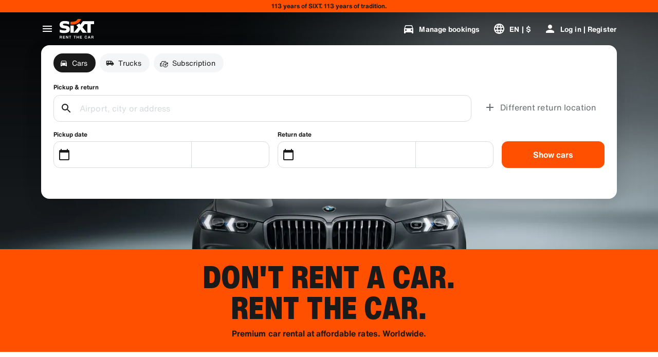

--- FILE ---
content_type: application/javascript
request_url: https://www.sixt.com/sitegen/svg113.25aa9874bc9104c9.js
body_size: 349
content:
"use strict";(self.webpackChunk_sixt_web_sitegen_rent=self.webpackChunk_sixt_web_sitegen_rent||[]).push([["81443"],{44132:function(e,n,t){t.r(n),t.d(n,{default:()=>a});var r,l=t(28552);function c(){return(c=Object.assign?Object.assign.bind():function(e){for(var n=1;n<arguments.length;n++){var t=arguments[n];for(var r in t)({}).hasOwnProperty.call(t,r)&&(e[r]=t[r])}return e}).apply(null,arguments)}let a=function(e){return l.createElement("svg",c({xmlns:"http://www.w3.org/2000/svg",fill:"none",viewBox:"0 0 24 24"},e),r||(r=l.createElement("path",{fill:"#191919",fillRule:"evenodd",d:"M17.583 16L19 14.447 12 8l-7 6.447L6.417 16 12 10.858 17.583 16z",clipRule:"evenodd"})))}},64370:function(e,n,t){t.r(n),t.d(n,{default:()=>a});var r,l=t(28552);function c(){return(c=Object.assign?Object.assign.bind():function(e){for(var n=1;n<arguments.length;n++){var t=arguments[n];for(var r in t)({}).hasOwnProperty.call(t,r)&&(e[r]=t[r])}return e}).apply(null,arguments)}let a=function(e){return l.createElement("svg",c({xmlns:"http://www.w3.org/2000/svg",viewBox:"0 0 24 24"},e),r||(r=l.createElement("path",{d:"M18.92 6.01C18.72 5.42 18.16 5 17.5 5h-11c-.66 0-1.21.42-1.42 1.01L3 12v8c0 .55.45 1 1 1h1c.55 0 1-.45 1-1v-1h12v1c0 .55.45 1 1 1h1c.55 0 1-.45 1-1v-8l-2.08-5.99zM7.5 16c-.83 0-1.5-.67-1.5-1.5S6.67 13 7.5 13s1.5.67 1.5 1.5S8.33 16 7.5 16zm9 0c-.83 0-1.5-.67-1.5-1.5s.67-1.5 1.5-1.5 1.5.67 1.5 1.5-.67 1.5-1.5 1.5zM5.81 10l1.04-3h10.29l1.04 3H5.81z"})))}}}]);
//# sourceMappingURL=svg113.25aa9874bc9104c9.js.map

--- FILE ---
content_type: application/javascript
request_url: https://www.sixt.com/sitegen/69296.1ea02629d600d3b9.js
body_size: 16666
content:
"use strict";(self.webpackChunk_sixt_web_sitegen_rent=self.webpackChunk_sixt_web_sitegen_rent||[]).push([["69296"],{3160:function(e,t,r){r.d(t,{T:()=>l,m:()=>c});var n=r(28552),i=r(96775);class o extends i.y{addObserver(e){super.addObserver(e),void 0!==this.lastValue&&e.update(this.lastValue)}notify(e){super.notify(e),this.lastValue=e}constructor(...e){var t,r;super(...e),r=void 0,(t="lastValue")in this?Object.defineProperty(this,t,{value:r,enumerable:!0,configurable:!0,writable:!0}):this[t]=r}}let a=()=>new o,s=()=>"undefined"==typeof window?a():(window.crossAppCommunicationsService||(window.crossAppCommunicationsService=a()),window.crossAppCommunicationsService);function l(e,t){s().notify({type:e,payload:t})}function c(e,t){let r=s(),i=(0,n.useRef)(t);(0,n.useLayoutEffect)(()=>{i.current=t}),(0,n.useEffect)(()=>{let t={update(t){t.type===e&&i.current(t.payload)}};return r.addObserver(t),()=>{r.removeObserver(t)}},[i,r,e])}},77233:function(e,t,r){r.d(t,{W:()=>i});var n=r(28552);let i=e=>{let t=(0,n.useRef)(e);return(0,n.useLayoutEffect)(()=>{t.current=e}),t}},11202:function(e,t,r){r.d(t,{t:()=>i});var n=r(28552);let i=(e,t)=>{(0,n.useEffect)(()=>{let r=r=>{let n=null==e?void 0:e.current;!(!n||n.contains((null==r?void 0:r.target)||null))&&t(r)};return document.addEventListener("mousedown",r),document.addEventListener("touchstart",r),()=>{document.removeEventListener("mousedown",r),document.removeEventListener("touchstart",r)}},[e,t])}},68344:function(e,t,r){let n;r.d(t,{o:()=>Q});var i=r(31549),o=r(28552),a=r(75812),s=r(2458),l=r.n(s),c=r(33391),u=r(50418),d=r(20753),p=r(6021),f=r(3284),g=r(70340);let m=(0,s.css)(["background:",";"," backdrop-filter:blur(",");"],(0,u.$)(c.h.OnBrand,.2),(0,p.w)("s"),(0,d.h)(3)),h=l()(g.G).withConfig({componentId:"sc-a8beaf25-0"})([""]),b=l().button.withConfig({componentId:"sc-a8beaf25-1"})(["height:",";width:",";background:center / "," "," no-repeat;border-radius:50vmin;color:",";display:flex;justify-content:center;align-items:center;cursor:pointer;position:relative;z-index:1;"," &:active:not(:disabled){background-size:",";}"," &:focus-visible{","}@supports not selector(:focus-visible){&:focus{","}}&:disabled{cursor:default;& > *{opacity:0.2;}}"],({size:e})=>"large"===e?(0,d.h)(42):(0,d.h)(32),({size:e})=>"large"===e?(0,d.h)(42):(0,d.h)(32),({size:e})=>"large"===e?`${(0,d.h)(40)} ${(0,d.h)(40)}`:`${(0,d.h)(30)} ${(0,d.h)(30)}`,({variant:e})=>`radial-gradient(closest-side, ${(0,u.$)("light"===e?c.h.Canvas1:c.h.Primary)} calc(100% - 1px), transparent 100%)`,({variant:e})=>(0,u.$)("light"===e?c.h.Primary:c.h.OnPrimary),({shouldBackgroundBlur:e})=>e&&m,({size:e})=>"large"===e?`${(0,d.h)(38)} ${(0,d.h)(38)}`:`${(0,d.h)(28)} ${(0,d.h)(28)}`,(0,p.w)("s"),(0,f.j4)(),(0,f.j4)()),y=({size:e,icon:t,isDisabled:r,onClick:n,variant:o,label:a,className:s,shouldBackgroundBlur:l})=>(0,i.jsx)(b,{className:s,size:e,disabled:r,onClick:n,variant:o,"aria-label":a,shouldBackgroundBlur:l,children:(0,i.jsx)(h,{src:t})}),v=l()(y).withConfig({componentId:"sc-76ccbfac-0"})(["",""],({position:e})=>e&&"top-right"===e&&(0,s.css)(["position:absolute;right:0;top:",";"],(0,d.h)(16))),O=l().div.withConfig({componentId:"sc-76ccbfac-1"})([""," z-index:2;position:absolute;pointer-events:none;transition:0.35s stroke-dashoffset;"],({position:e})=>e&&"top-right"===e?(0,s.css)(["top:",";right:-",";"],(0,d.h)(14),(0,d.h)(2)):(0,s.css)(["transform:translate(",",",");right:50%;"],(0,d.h)(18),(0,d.h)(3))),w=l().circle.withConfig({componentId:"sc-76ccbfac-2"})(["transform:rotate(-90deg);transform-origin:50% 50%;transition:",";stroke:",";fill:transparent;"],({isPlaying:e})=>!e&&"stroke-dashoffset 0.1s ease-out",({variant:e})=>(0,u.$)("light"===e?c.h.Primary:c.h.OnPrimary)),S=(0,o.createContext)({}),P=({children:e,initialSlideIndex:t,navigationSource:r="page"})=>{let[n,a]=(0,o.useState)(0),[s,l]=(0,o.useState)(1),[c,u]=(0,o.useState)(1),[d,p]=(0,o.useState)(1),[f,g]=(0,o.useState)(null),[m,h]=(0,o.useState)(!0),[b,y]=(0,o.useState)(!0),[v,O]=(0,o.useState)(!1),[w,P]=(0,o.useState)(!1);return(0,o.useEffect)(()=>{s>1&&(h(0===n),y(n+1===d))},[n,c,d,s]),(0,o.useEffect)(()=>{void 0!==t&&(g(t),a(t))},[t]),(0,i.jsx)(S.Provider,{value:{activeSlideIndex:n,setActiveSlideIndex:a,slideCount:s,setSlideCount:l,pageCount:d,setPageCount:p,slidesPerPage:c,setSlidesPerPage:u,goToSlideIndex:f,setGoToSlideIndex:g,isFirstSlideVisible:m,isLastSlideVisible:b,autoPlayEnabled:w,setAutoPlayEnabled:P,isPlaying:v,setIsPlaying:O,navigationSource:r},children:e})},x=()=>(0,o.useContext)(S),j={large:{SIZE:42,RADIUS:20},small:{SIZE:32,RADIUS:15},STROKE_WIDTH:2,PADDING:4},D=({size:e,autoPlayInterval:t,autoPlayPosition:r,variant:n})=>{let a=(0,o.useRef)(null),{isPlaying:s,activeSlideIndex:l}=x(),c=j[e].SIZE,u=c/2-j.STROKE_WIDTH,d=2*u*Math.PI,p=(0,o.useCallback)(e=>{if(a.current){let t=d-e/100*d;a.current.style.strokeDasharray=d.toString(),a.current.style.strokeDashoffset=t.toString()}},[d]);return(0,o.useEffect)(()=>{let e;let r=performance.now();return p(0),s&&(e=requestAnimationFrame(function n(i){if(!s)return;let o=Math.min((i-r)/t*100,100);p(o),o<100&&(e=requestAnimationFrame(n))})),()=>cancelAnimationFrame(e)},[s,p,t,l,d]),(0,i.jsx)(O,{position:r,children:(0,i.jsx)("svg",{width:c+j.PADDING,height:c+j.PADDING,children:(0,i.jsx)(w,{isPlaying:s,ref:a,strokeWidth:j.STROKE_WIDTH.toString(),r:u,cx:(c+j.PADDING)/2,cy:(c+j.PADDING)/2,variant:n})})})},T=({size:e,variant:t,onPrevArrowClick:r,onNextArrowClick:n,onAutoplayStatusChange:s,fullScreenSpanSize:l,autoPlayPosition:c="center",shouldBlurNavigationBackground:u=!1,hasProgressRing:d=!1,autoPlayInterval:p=4e3})=>{let{isFirstSlideVisible:f,isLastSlideVisible:g,activeSlideIndex:m,goToSlideIndex:h,setGoToSlideIndex:b,setActiveSlideIndex:O,pageCount:w,autoPlayEnabled:S,isPlaying:P,setIsPlaying:j}=x(),T=(0,a.D)();return(0,o.useEffect)(()=>{null==s||s("auto")},[m]),w>1?(0,i.jsxs)(i.Fragment,{children:[(0,i.jsx)(y,{size:e,isDisabled:f,icon:"chevron_left",onClick:()=>{null==r||r(),b(m-("wide"===l&&m>1?2:1)),O(m-("wide"===l&&m>1?2:1))},variant:t,label:T.CarouselPrevSlide,shouldBackgroundBlur:u}),S&&(0,i.jsxs)(i.Fragment,{children:[(0,i.jsx)(v,{size:e,isDisabled:!1,icon:P?"pause":"play_arrow",onClick:()=>{null==s||s(P?"pause":"play"),j(!P),P||m===h||b(m)},variant:t,label:P?T.CarouselPause:T.CarouselPlay,position:c,shouldBackgroundBlur:u}),d&&(0,i.jsx)(D,{size:e,autoPlayInterval:p,autoPlayPosition:c,variant:t})]}),(0,i.jsx)(y,{size:e,isDisabled:g,icon:"chevron_right",onClick:()=>{null==n||n(),b(m+1),O(m+1)},variant:t,label:T.CarouselNextSlide,shouldBackgroundBlur:u})]}):null},C=l().div.withConfig({componentId:"sc-5b9d1662-0"})(["align-items:center;display:flex;"]),I=l().button.withConfig({componentId:"sc-5b9d1662-1"})(["--dot-size:6px;background:radial-gradient(closest-side,currentColor calc(100% - 1px),transparent) no-repeat center center / var(--dot-size) var(--dot-size);height:1rem;opacity:0.4;width:1rem;&:hover,&[aria-current='true']{opacity:1;}"]),E=l()(I).withConfig({componentId:"sc-5b9d1662-2"})(["--dot-size:4px;"]),k=l()(I).withConfig({componentId:"sc-5b9d1662-3"})(["--dot-size:3px;"]);function A(){return(A=Object.assign||function(e){for(var t=1;t<arguments.length;t++){var r=arguments[t];for(var n in r)Object.prototype.hasOwnProperty.call(r,n)&&(e[n]=r[n])}return e}).apply(this,arguments)}var L=r(22619),R=r(89500),M=r(81575),_=r(44488);let F=l().div.withConfig({componentId:"sc-c5bb9963-0"})(["position:relative;width:100%;z-index:0;height:inherit;border-radius:inherit;"," "," "," ",""],({showNavigationButtonsOnlyOnHover:e})=>e&&(0,s.css)(["@media (hover:hover) and (pointer:fine){&:hover{[data-element='arrow-navigation']{opacity:1;}}}"]),({showIndicators:e=!0,indicatorPosition:t})=>e&&"below-slide"===t&&(0,s.css)(["padding-bottom:calc("," + ",");"],(0,R.W)("xs"),(0,d.h)(32)),({showNavigation:e=!0,indicatorPosition:t})=>e&&"below-slide"===t&&(0,s.css)(["padding-bottom:calc("," + ",");"],(0,R.W)("xs"),(0,d.h)(40)),({containWidth:e})=>e&&(0,s.css)([""," "," "," ",""],N.map(({breakpoint:e,padding:t})=>e?(0,s.css)(["@media (min-width:","px){--inline-position:",";}"],e,t):(0,s.css)(["--inline-position:",";"],t)),"default"===e&&(0,s.css)(["@media (min-width:","){--inline-position:calc(50vw - (("," / 2) - ","));}@media (min-width:","){--inline-position:calc( ("," / 2) - (("," / 2) - ",") );}"],(0,d.h)(_.JP),(0,d.h)(_.JP),_.Nn,_.Qg,_.Qg,(0,d.h)(_.JP),_.Nn),"wide"===e&&(0,s.css)(["@media (min-width:","){--inline-position:calc(50vw - (("," / 2) - ","));}@media (min-width:","){--inline-position:calc( ("," / 2) - (("," / 2) - ",") );}"],(0,d.h)(_.ob),(0,d.h)(_.ob),_.Nn,_.Qg,_.Qg,(0,d.h)(_.ob),_.Nn),"full"===e&&(0,s.css)(["--inline-position:",";"],_.Nn))),W=l()(e=>{var t,r,n=A({},function(e){if(null==e)throw TypeError("Cannot destructure "+e);return e}(e));let{pageCount:o,activeSlideIndex:s,setGoToSlideIndex:l,setActiveSlideIndex:c}=x(),u=(0,a.D)(),d=s+1,p=o<6,f=1===d,g=d===o,m=d>4,h=o-d>3;return o>1?(0,i.jsx)(C,(t=function(e){for(var t=1;t<arguments.length;t++){var r=null!=arguments[t]?arguments[t]:{},n=Object.keys(r);"function"==typeof Object.getOwnPropertySymbols&&(n=n.concat(Object.getOwnPropertySymbols(r).filter(function(e){return Object.getOwnPropertyDescriptor(r,e).enumerable}))),n.forEach(function(t){var n;n=r[t],t in e?Object.defineProperty(e,t,{value:n,enumerable:!0,configurable:!0,writable:!0}):e[t]=n})}return e}({"data-element":"slide-controls",role:"group","aria-label":u.CarouselControls},n),r=r={children:Array(o).fill(0).map((e,t)=>{let r=t+1;function n(e){return r===d-e}function i(e){return r===d+e}return d===r?"active":p||n(1)||i(1)||!m&&r<d||!h&&r>d||f&&i(2)||g&&n(2)?"normal":m&&n(2)||h&&i(2)||f&&i(3)||g&&n(3)?"mini":m&&n(3)||h&&i(3)||f&&i(4)||g&&n(4)?"micro":t+1-d}).map((e,t)=>(function(e,t){let r=()=>{l(t),c(t)};switch(e){case"active":return(0,i.jsx)(I,{"aria-label":u.getCarouselIndicatorButton(`${t+1}`,`${o}`),"aria-current":!0},t);case"normal":return(0,i.jsx)(I,{"aria-label":u.getCarouselIndicatorButton(`${t+1}`,`${o}`),onClick:r},t);case"mini":return(0,i.jsx)(E,{"aria-label":u.getCarouselIndicatorButton(`${t+1}`,`${o}`),onClick:r},t);case"micro":return(0,i.jsx)(k,{"aria-label":u.getCarouselIndicatorButton(`${t+1}`,`${o}`),onClick:r},t);default:return}})(e,t))},Object.getOwnPropertyDescriptors?Object.defineProperties(t,Object.getOwnPropertyDescriptors(r)):(function(e,t){var r=Object.keys(e);if(Object.getOwnPropertySymbols){var n=Object.getOwnPropertySymbols(e);r.push.apply(r,n)}return r})(Object(r)).forEach(function(e){Object.defineProperty(t,e,Object.getOwnPropertyDescriptor(r,e))}),t)):null}).withConfig({componentId:"sc-c5bb9963-1"})(["bottom:0;display:flex;justify-content:center;left:0;padding:",";position:absolute;width:100%;z-index:1;"," "," "," ",""],(0,R.W)("3xs"),({variant:e})=>"dark"===e&&(0,s.css)(["color:",";"],M.w.ZenWhite),({indicatorPosition:e})=>"on-slide"===e&&(0,s.css)(["bottom:",";"],(0,R.W)("xs")),({navigationPosition:e,showNavigation:t=!1})=>t&&"right"===e&&(0,s.css)(["left:var(--inline-position,0);@media ","{width:auto;}"],L.f.Small),({autoPlay:e,navigationPosition:t})=>e&&"right"===t&&(0,s.css)(["left:0;width:auto;"])),$=(0,s.css)(["bottom:",";display:inline-grid;grid-gap:",";grid-template-columns:1fr 1fr;height:auto;left:auto;top:auto;"],(0,R.W)("xs"),(0,R.W)("xs")),H=l().div.withConfig({componentId:"sc-c5bb9963-2"})(["align-items:center;display:flex;height:0;justify-content:space-between;left:",";position:absolute;right:",";padding:0 ",";top:50%;z-index:1;transition:opacity 500ms;"," "," "," "," "," "," "," ",""],(0,R.W)("xs"),(0,R.W)("xs"),(0,R.W)("xs"),({autoPlay:e,autoPlayPosition:t})=>e&&"top-right"===t&&(0,s.css)(["top:0;height:100%;margin-top:0 !important;"]),({navigationButtonVerticalOffset:e})=>e&&(0,s.css)(["top:0;height:calc(100% - ",");"],(0,d.h)(e)),({navigationContainer:e})=>"wide"===e&&(0,s.css)(["max-width:calc("," + (2 * ","));margin:0 auto;@media ","{padding:0 calc("," - "," - ",");}@media ","{padding:0 calc("," - "," - ",");}"],(0,d.h)(_.JP),_.Nn,L.f.Small,(0,R.W)("l"),(0,R.W)("xs"),(0,d.h)(9),L.f.Large,_.Nn,(0,R.W)("xs"),(0,d.h)(9)),({showNavigationButtonsOnlyOnHover:e})=>e?(0,s.css)(["opacity:1;@media (hover:hover) and (pointer:fine){opacity:0;}"]):(0,s.css)(["opacity:1;"]),({indicatorPosition:e})=>"below-slide"===e&&(0,s.css)(["bottom:0;margin-top:calc((-"," - ",") / 2);"],(0,R.W)("xs"),(0,d.h)(32)),({navigationPosition:e})=>"right"===e&&(0,s.css)(["@media ","{","}"],L.f.Small,$),({indicatorPosition:e,navigationPosition:t})=>"below-slide"===e&&"right"===t&&(0,s.css)(["right:var(--inline-position,0);@media ","{bottom:0;}"],L.f.Small),({autoPlay:e,navigationPosition:t})=>e&&"right"===t&&(0,s.css)([""," grid-template-columns:1fr 1fr 1fr;@media ","{grid-template-columns:1fr 1fr 1fr;}"],$,L.f.Small)),z=l().div.withConfig({componentId:"sc-c5bb9963-3"})(["position:relative;height:100%;border-radius:inherit;"]),B=l().div.withConfig({componentId:"sc-c5bb9963-4"})(["align-items:stretch;display:flex;overflow:auto;overflow-y:",";scroll-snap-type:x mandatory;width:100%;height:100%;border-radius:inherit;scrollbar-width:none;&::-webkit-scrollbar{display:none;}& > *{flex-shrink:0;scroll-snap-align:",";&:first-child{margin-left:auto;}&:last-child{margin-right:auto;}}"],({isPageNavigation:e})=>e?"auto":"hidden",({alignment:e="start"})=>e),N=_.WU.map(({breakpoint:e,padding:t})=>({breakpoint:e,padding:t})),U=l()(B).withConfig({componentId:"sc-c5bb9963-5"})(["--grid-columns:12;padding-left:var(--inline-position);padding-right:var(--inline-position);& > *{scroll-margin-inline:var(--inline-position);scroll-snap-stop:normal;}"]),Y=e=>{var t,r,{showIndicators:n,showNavigation:o,indicatorPosition:a,children:s,containWidth:l,autoPlayStatus:c,showNavigationButtonsOnlyOnHover:u}=e,d=function(e,t){if(null==e)return{};var r,n,i=function(e,t){if(null==e)return{};var r,n,i={},o=Object.keys(e);for(n=0;n<o.length;n++)r=o[n],t.indexOf(r)>=0||(i[r]=e[r]);return i}(e,t);if(Object.getOwnPropertySymbols){var o=Object.getOwnPropertySymbols(e);for(n=0;n<o.length;n++)r=o[n],!(t.indexOf(r)>=0)&&Object.prototype.propertyIsEnumerable.call(e,r)&&(i[r]=e[r])}return i}(e,["showIndicators","showNavigation","indicatorPosition","children","containWidth","autoPlayStatus","showNavigationButtonsOnlyOnHover"]);let{pageCount:p,setIsPlaying:f}=x();return(0,i.jsx)(F,(t=function(e){for(var t=1;t<arguments.length;t++){var r=null!=arguments[t]?arguments[t]:{},n=Object.keys(r);"function"==typeof Object.getOwnPropertySymbols&&(n=n.concat(Object.getOwnPropertySymbols(r).filter(function(e){return Object.getOwnPropertyDescriptor(r,e).enumerable}))),n.forEach(function(t){var n;n=r[t],t in e?Object.defineProperty(e,t,{value:n,enumerable:!0,configurable:!0,writable:!0}):e[t]=n})}return e}({onMouseEnter:()=>{"play"!==c&&f(!1)},onMouseLeave:()=>{"pause"!==c&&f(!0)},showIndicators:n&&p>1,showNavigation:o&&p>1,indicatorPosition:a,containWidth:l,showNavigationButtonsOnlyOnHover:u},d),r=r={children:s},Object.getOwnPropertyDescriptors?Object.defineProperties(t,Object.getOwnPropertyDescriptors(r)):(function(e,t){var r=Object.keys(e);if(Object.getOwnPropertySymbols){var n=Object.getOwnPropertySymbols(e);r.push.apply(r,n)}return r})(Object(r)).forEach(function(e){Object.defineProperty(t,e,Object.getOwnPropertyDescriptor(r,e))}),t))};var G=r(77837),K=r.n(G);let V=(e,t)=>{let r=(0,o.useRef)(!1);(0,o.useEffect)(()=>{r.current?e():r.current=!0},t)},X={behavior:"smooth",block:"nearest",inline:"start"},q=({children:e,alignment:t,onSlide:r,fullScreenSpanSize:a,sliderRef:s,autoPlay:l,autoPlayInterval:c=4e3})=>{let u=(0,o.useRef)(null),d=s||u;!function(e,t,r){let{setActiveSlideIndex:n,setSlideCount:i,setPageCount:a,setSlidesPerPage:s,pageCount:l,setAutoPlayEnabled:c,setIsPlaying:u,navigationSource:d}=x(),p=(0,o.useCallback)(e=>{let{perPage:t,pageCount:r}=function(e){let t=getComputedStyle(e),r=Math.round((e.clientWidth-(parseFloat(t.paddingLeft)+parseFloat(t.paddingRight)))/e.children[0].clientWidth)||1,n=r>1?e.childElementCount-r+1:Math.floor(e.childElementCount/r);return{perPage:r,pageCount:n}}(e),n="page"===d?Math.ceil(r):e.childElementCount;s("page"===d?t:1),a(n)},[a,s]);(0,o.useEffect)(()=>{c(!!r),u(!!r)},[r]),(0,o.useEffect)(()=>{let t=e.current;if(null===t)return;i(t.childElementCount),p(t);let r=K()(()=>{p(t)},50);return window.addEventListener("resize",r),()=>{window.removeEventListener("resize",r)}},[n,p,i,e,l]);let f=o.Children.count(t);(0,o.useEffect)(()=>{let t=e.current;null!==t&&(i(t.childElementCount),p(t))},[f,p,i,e])}(d,e,l),function(e){let{setActiveSlideIndex:t,setGoToSlideIndex:r,activeSlideIndex:n}=x(),i=e.current;(0,o.useEffect)(()=>{if(null===i)return;let e=K()(()=>{let e=i?Math.round(i.scrollLeft/i.children[0].clientWidth):0;e!==n&&(t(e),r(null))},50);return i.addEventListener("scroll",e),()=>{i.removeEventListener("scroll",e)}},[i,t,n])}(d),function(e,t,r,i){let{setActiveSlideIndex:a,setGoToSlideIndex:s,activeSlideIndex:l,pageCount:c,goToSlideIndex:u,isPlaying:d,navigationSource:p}=x();(0,o.useEffect)(()=>{if(null===u)return;let t=e.current;if(t&&u===l){var r,n;let e=u>=t.childElementCount?t.childElementCount-1:u,o=u<0?0:e,a=t.children[o],s="page"===p?a.offsetLeft-t.offsetLeft:a.offsetWidth*o;t.scrollTo((r=function(e){for(var t=1;t<arguments.length;t++){var r=null!=arguments[t]?arguments[t]:{},n=Object.keys(r);"function"==typeof Object.getOwnPropertySymbols&&(n=n.concat(Object.getOwnPropertySymbols(r).filter(function(e){return Object.getOwnPropertyDescriptor(r,e).enumerable}))),n.forEach(function(t){var n;n=r[t],t in e?Object.defineProperty(e,t,{value:n,enumerable:!0,configurable:!0,writable:!0}):e[t]=n})}return e}({},X),n=n={left:"wide"===i&&o<1?0:s},Object.getOwnPropertyDescriptors?Object.defineProperties(r,Object.getOwnPropertyDescriptors(n)):(function(e,t){var r=Object.keys(e);if(Object.getOwnPropertySymbols){var n=Object.getOwnPropertySymbols(e);r.push.apply(r,n)}return r})(Object(n)).forEach(function(e){Object.defineProperty(r,e,Object.getOwnPropertyDescriptor(n,e))}),r))}},[l,u]),(0,o.useEffect)(()=>{let i=e.current;if(!i)return;let o=i.children[l];if(r&&d&&o){let e=()=>{l<c-1?(a(l+1),s(l+1)):(a(0),s(0))},r=o.querySelector("video");if(r&&(r.currentTime=0),r&&!r.duration){let t=()=>{clearTimeout(n),r.currentTime=0,n=setTimeout(e,1e3*r.duration),r.removeEventListener("durationchange",t)};null==r||r.addEventListener("durationchange",t)}else{let i=(null==r?void 0:r.duration)?1e3*r.duration:t;clearTimeout(n),n=setTimeout(e,i)}}return r&&!d&&clearTimeout(n),()=>{clearTimeout(n)}},[l,d])}(d,c,l,a),function(e){let{activeSlideIndex:t,slidesPerPage:r}=x();V(()=>{e(t,r)},[t])}(r);let{navigationSource:p}=x();return(0,i.jsx)(a?U:B,{alignment:t,ref:d,isPageNavigation:"page"===p,children:o.Children.map(e,(t,r)=>(0,o.cloneElement)(t,{role:"group","aria-label":`slide ${r+1} of ${e.length}`}))})},Q=e=>{var t,r,{children:n,arrowSize:a="large",autoPlay:s=!1,autoPlayInterval:l=4e3,autoPlayPosition:c="center",fullScreenSpanSize:u,hideNavigationOnTouchDevice:d=!0,indicatorPosition:p="on-slide",initialSlideIndex:f,navigationContainer:g="full",navigationPosition:m="spread",navigationSource:h="page",onNextArrowClick:b,onPrevArrowClick:y,onSlide:v,showIndicators:O=!0,showNavigation:w=!0,showNavigationButtonsOnlyOnHover:S=!1,shouldBlurNavigationBackground:x=!1,slideAlignment:j,slideContainerRef:D,variant:C="light",navigationButtonVerticalOffset:I=0,hasProgressRing:E=!1}=e,k=function(e,t){if(null==e)return{};var r,n,i=function(e,t){if(null==e)return{};var r,n,i={},o=Object.keys(e);for(n=0;n<o.length;n++)r=o[n],t.indexOf(r)>=0||(i[r]=e[r]);return i}(e,t);if(Object.getOwnPropertySymbols){var o=Object.getOwnPropertySymbols(e);for(n=0;n<o.length;n++)r=o[n],!(t.indexOf(r)>=0)&&Object.prototype.propertyIsEnumerable.call(e,r)&&(i[r]=e[r])}return i}(e,["children","arrowSize","autoPlay","autoPlayInterval","autoPlayPosition","fullScreenSpanSize","hideNavigationOnTouchDevice","indicatorPosition","initialSlideIndex","navigationContainer","navigationPosition","navigationSource","onNextArrowClick","onPrevArrowClick","onSlide","showIndicators","showNavigation","showNavigationButtonsOnlyOnHover","shouldBlurNavigationBackground","slideAlignment","slideContainerRef","variant","navigationButtonVerticalOffset","hasProgressRing"]);let[A,L]=(0,o.useState)(w),[R,M]=(0,o.useState)("auto");(0,o.useLayoutEffect)(()=>{if(d){let e=window.matchMedia("(hover: hover) and (pointer: fine)").matches;L(w&&e)}else L(w)},[w,d]);let _=(0,o.useCallback)((e,t)=>{v&&v(e,t)},[v]);return 0===o.Children.count(n)?null:(0,i.jsx)(P,{initialSlideIndex:f,navigationSource:h,children:(0,i.jsxs)(Y,(t=function(e){for(var t=1;t<arguments.length;t++){var r=null!=arguments[t]?arguments[t]:{},n=Object.keys(r);"function"==typeof Object.getOwnPropertySymbols&&(n=n.concat(Object.getOwnPropertySymbols(r).filter(function(e){return Object.getOwnPropertyDescriptor(r,e).enumerable}))),n.forEach(function(t){var n;n=r[t],t in e?Object.defineProperty(e,t,{value:n,enumerable:!0,configurable:!0,writable:!0}):e[t]=n})}return e}({showIndicators:O,showNavigation:w,indicatorPosition:p,containWidth:u,autoPlayStatus:R,showNavigationButtonsOnlyOnHover:S},k),r=r={children:[(0,i.jsx)(z,{children:(0,i.jsx)(q,{alignment:j,onSlide:_,sliderRef:D,fullScreenSpanSize:u,autoPlayInterval:l,autoPlay:s,children:n})}),O&&(0,i.jsx)(W,{indicatorPosition:p,navigationPosition:m,showNavigation:w,autoPlay:s,variant:C}),A&&(0,i.jsx)(H,{"data-element":"arrow-navigation",indicatorPosition:p,navigationPosition:m,navigationContainer:g,autoPlay:s,autoPlayPosition:c,showNavigationButtonsOnlyOnHover:S,navigationButtonVerticalOffset:I,children:(0,i.jsx)(T,{onPrevArrowClick:y,onNextArrowClick:b,onAutoplayStatusChange:M,size:s?"small":a,variant:C,fullScreenSpanSize:u,autoPlayPosition:c,shouldBlurNavigationBackground:x,hasProgressRing:E,autoPlayInterval:l})})]},Object.getOwnPropertyDescriptors?Object.defineProperties(t,Object.getOwnPropertyDescriptors(r)):(function(e,t){var r=Object.keys(e);if(Object.getOwnPropertySymbols){var n=Object.getOwnPropertySymbols(e);r.push.apply(r,n)}return r})(Object(r)).forEach(function(e){Object.defineProperty(t,e,Object.getOwnPropertyDescriptor(r,e))}),t))})}},49627:function(e,t,r){r.d(t,{M:()=>E});var n=r(31549),i=r(2458),o=r.n(i),a=r(33391),s=r(50418),l=r(89500),c=r(89101),u=r(3284),d=r(75632),p=r(20753),f=r(58522),g=r(54043),m=r(70340);let h=e=>(0,i.css)(["",""],e&&(0,i.css)(["animation:"," 1500ms ease forwards;@media (prefers-reduced-motion:reduce){animation:none;}"],f.A5)),b=o()(m.G).withConfig({componentId:"sc-b993480-0"})(["flex-shrink:0;margin-right:",";",";"],(0,l.W)("4xs"),({shouldAnimate:e})=>h(null!=e&&e)),y=o()(m.G).withConfig({componentId:"sc-b993480-1"})(["margin-left:",";margin-right:-",";"],(0,l.W)("4xs"),(0,l.W)("4xs")),v=o().div.withConfig({componentId:"sc-b993480-2"})(["margin-bottom:",";"],(0,l.W)("3xs")),O=o().div.withConfig({componentId:"sc-b993480-3"})([""," padding:0 ",";"],d.J,(0,l.W)("4xs")),w=o()(g.Y).withConfig({componentId:"sc-b993480-4"})(["",""],({chipSize:e})=>{let t="small"===e?(0,l.W)("2xs"):(0,l.W)("3xs");return(0,i.css)(["margin:-"," -"," -"," -",";"],t,(0,l.W)("2xs"),t,(0,l.W)("3xs"))}),S=o().div.withConfig({componentId:"sc-b993480-5"})(["flex-grow:1;min-width:0;",""],({contentAlignment:e})=>`text-align: ${e};`),P=o().div.withConfig({componentId:"sc-b993480-6"})(["align-items:center;display:flex;height:100%;justify-content:center;left:0;position:absolute;top:0;width:100%;"]),x=o().div.withConfig({componentId:"sc-b993480-7"})(["padding:"," ",";background-color:",";color:",";border-radius:",";align-items:center;cursor:pointer;min-width:",";position:relative;",";&::after{content:'';","}&:hover{background-color:",";&::after{background-color:",";pointer-events:none;}}&:active{background-color:",";&::after{background-color:",";}}"," "," "," "," "," ",","," ~ ","{display:flex;justify-content:center;}",""],({size:e})=>"small"===e?(0,l.W)("3xs"):(0,l.W)("xs"),(0,l.W)("2xs"),({$backgroundColor:e})=>(0,s.$)(null!=e?e:"container2"),(0,s.$)(a.h.Primary),({size:e})=>"small"===e?"50vmin":`${(0,p.h)(12)}`,({size:e})=>(0,p.h)("small"===e?36:52),({$order:e})=>"vertical"===e&&(0,i.css)(["padding:",";"],(0,l.W)("3xs")),(0,c.S)(),({isSelected:e})=>(0,s.$)(e?a.h.Primary:a.h.Container2),(0,s.$)(a.h.HoverState),({isSelected:e})=>(0,s.$)(e?a.h.Primary:a.h.Container2),(0,s.$)(a.h.PressedState),u.sK,({isSelected:e})=>e&&(0,i.css)(["background-color:",";color:",";"],(0,s.$)(a.h.Primary),(0,s.$)(a.h.OnPrimary)),({isDisabled:e})=>e&&(0,i.css)(["pointer-events:none;&::after{background-color:",";}"],(0,s.$)(a.h.DisabledState)),({isPending:e})=>e&&(0,i.css)(["",",",",","{visibility:hidden;}"],b,y,O),({$width:e})=>"hug"===e?(0,i.css)(["display:inline-flex;max-width:",";","{flex:1;}"],(0,p.h)(240),S):(0,i.css)(["display:flex;"]),v,v,O,({fixedHeight:e,size:t})=>e&&(0,i.css)(["height:",";"],(0,p.h)("large"===t?52:36)));var j=r(52001),D=r(23500);function T(e){for(var t=1;t<arguments.length;t++){var r=null!=arguments[t]?arguments[t]:{},n=Object.keys(r);"function"==typeof Object.getOwnPropertySymbols&&(n=n.concat(Object.getOwnPropertySymbols(r).filter(function(e){return Object.getOwnPropertyDescriptor(r,e).enumerable}))),n.forEach(function(t){var n;n=r[t],t in e?Object.defineProperty(e,t,{value:n,enumerable:!0,configurable:!0,writable:!0}):e[t]=n})}return e}let C=e=>{var t,r,{text:i,label:o=i,subline:s,hint:l=s,sublineKind:c=a.h.Secondary,hintKind:u=c,icon:d,order:p="horizontal",iconRight:f,size:g="large",isSelected:h=!1,isDisabled:C=!1,isLoading:I=!1,isPending:E=I,isInline:k=!0,width:A=k?"hug":"fixed",contentAlignment:L="center",fixedHeight:R=!1,shouldAnimateIcon:M=!1,onDelete:_,onClick:F,tag:W="div",htmlFor:$,className:H,backgroundColor:z="container2"}=e,B=function(e,t){if(null==e)return{};var r,n,i=function(e,t){if(null==e)return{};var r,n,i={},o=Object.keys(e);for(n=0;n<o.length;n++)r=o[n],t.indexOf(r)>=0||(i[r]=e[r]);return i}(e,t);if(Object.getOwnPropertySymbols){var o=Object.getOwnPropertySymbols(e);for(n=0;n<o.length;n++)r=o[n],!(t.indexOf(r)>=0)&&Object.prototype.propertyIsEnumerable.call(e,r)&&(i[r]=e[r])}return i}(e,["text","label","subline","hint","sublineKind","hintKind","icon","order","iconRight","size","isSelected","isDisabled","isLoading","isPending","isInline","width","contentAlignment","fixedHeight","shouldAnimateIcon","onDelete","onClick","tag","htmlFor","className","backgroundColor"]);let N="large"===g?24:16,U=T({},"label"===W&&{htmlFor:$});return(0,n.jsxs)(x,(t=T({},U,B),r=r={className:H,as:W,isSelected:h,isDisabled:C,isPending:E,$width:A,size:g,tabIndex:_?0:-1,onKeyDown:e=>{_&&("Backspace"===e.key||"Delete"===e.key)&&_()},$order:p,onClick:F,fixedHeight:R,$backgroundColor:z,children:[E&&(0,n.jsx)(P,{"aria-hidden":!E,children:(0,n.jsx)(j.E,{size:"large"===g?24:20})}),d&&("vertical"!==p||"large"!==g)&&(0,n.jsx)(b,{src:d,size:N,"aria-hidden":E,shouldAnimate:M&&h}),(0,n.jsxs)(S,{contentAlignment:L,children:[d&&"large"===g&&"vertical"===p&&(0,n.jsx)(v,{children:(0,n.jsx)(m.G,{src:d,size:N,"aria-hidden":E})}),o&&(0,n.jsx)(O,{"aria-hidden":E,as:D.t,type:"copyMedium23",text:o}),"large"===g&&l&&(0,n.jsx)(O,{"aria-hidden":E,as:D.t,type:"copySmall23",text:l,kind:u})]}),f&&(0,n.jsx)(y,{src:f,size:16,"aria-hidden":E}),_&&(0,n.jsx)(w,{onClick:_,chipSize:g,size:"small",tabIndex:-1,icon:"close",ariaLabel:"remove",kind:h?a.h.OnPrimary:a.h.Primary})]},Object.getOwnPropertyDescriptors?Object.defineProperties(t,Object.getOwnPropertyDescriptors(r)):(function(e,t){var r=Object.keys(e);if(Object.getOwnPropertySymbols){var n=Object.getOwnPropertySymbols(e);r.push.apply(r,n)}return r})(Object(r)).forEach(function(e){Object.defineProperty(t,e,Object.getOwnPropertyDescriptor(r,e))}),t))};function I(e){for(var t=1;t<arguments.length;t++){var r=null!=arguments[t]?arguments[t]:{},n=Object.keys(r);"function"==typeof Object.getOwnPropertySymbols&&(n=n.concat(Object.getOwnPropertySymbols(r).filter(function(e){return Object.getOwnPropertyDescriptor(r,e).enumerable}))),n.forEach(function(t){var n;n=r[t],t in e?Object.defineProperty(e,t,{value:n,enumerable:!0,configurable:!0,writable:!0}):e[t]=n})}return e}let E=e=>{var{text:t}=e,r=function(e,t){if(null==e)return{};var r,n,i=function(e,t){if(null==e)return{};var r,n,i={},o=Object.keys(e);for(n=0;n<o.length;n++)r=o[n],t.indexOf(r)>=0||(i[r]=e[r]);return i}(e,t);if(Object.getOwnPropertySymbols){var o=Object.getOwnPropertySymbols(e);for(n=0;n<o.length;n++)r=o[n],!(t.indexOf(r)>=0)&&Object.prototype.propertyIsEnumerable.call(e,r)&&(i[r]=e[r])}return i}(e,["text"]);let i=I({},t?{text:t}:{});return(0,n.jsx)(C,I({},i,r))}},27744:function(e,t,r){r.d(t,{o:()=>h});var n=r(31549),i=r(2458),o=r.n(i),a=r(14918),s=r(22619),l=r(89500);let c=(0,i.css)(["align-items:center;display:flex;flex-flow:column;text-align:center;"]),u=o()(a.O).withConfig({componentId:"sc-40fcd52b-0"})([""," ",""],({$omitBottomSpacing:e=!1})=>!e&&(0,i.css)(["padding-bottom:",";@media ","{padding-bottom:",";}@media ","{padding-bottom:",";}@media ","{padding-bottom:",";}"],(0,l.W)("xl"),s.f.Small,(0,l.W)("2xl"),s.f.Medium,(0,l.W)("3xl"),s.f.Large,(0,l.W)("4xl")),({$omitTopSpacing:e=!1})=>!e&&(0,i.css)(["padding-top:",";@media ","{padding-top:",";}@media ","{padding-top:",";}@media ","{padding-top:",";}"],(0,l.W)("xl"),s.f.Small,(0,l.W)("2xl"),s.f.Medium,(0,l.W)("3xl"),s.f.Large,(0,l.W)("4xl"))),d=o().div.withConfig({componentId:"sc-40fcd52b-1"})([""," margin-bottom:",";@media ","{margin-bottom:",";}"],c,(0,l.W)("m"),s.f.Medium,(0,l.W)("xl")),p=o().div.withConfig({componentId:"sc-40fcd52b-2"})([""," margin-top:",";@media ","{margin-top:",";}@media ","{margin-top:",";}@media ","{margin-top:",";}"],c,(0,l.W)("xl"),s.f.Small,(0,l.W)("2xl"),s.f.Medium,(0,l.W)("3xl"),s.f.Large,(0,l.W)("4xl"));var f=r(76120),g=r(52612),m=r(27179);let h=e=>{var t,r,{children:i,containerSize:o="default",omitSpacing:a,colorTheme:s,tag:l="section",slotHeader:c,slotFooter:h,backgroundKind:b}=e,y=function(e,t){if(null==e)return{};var r,n,i=function(e,t){if(null==e)return{};var r,n,i={},o=Object.keys(e);for(n=0;n<o.length;n++)r=o[n],t.indexOf(r)>=0||(i[r]=e[r]);return i}(e,t);if(Object.getOwnPropertySymbols){var o=Object.getOwnPropertySymbols(e);for(n=0;n<o.length;n++)r=o[n],!(t.indexOf(r)>=0)&&Object.prototype.propertyIsEnumerable.call(e,r)&&(i[r]=e[r])}return i}(e,["children","containerSize","omitSpacing","colorTheme","tag","slotHeader","slotFooter","backgroundKind"]);return(0,n.jsx)(g.M,{condition:void 0!==s||void 0!==b,wrapper:e=>(0,n.jsx)(m.O,{colorTheme:null!=s?s:f.Q.Prime,tag:l,backgroundKind:b,children:e}),children:(0,n.jsxs)(u,(t=function(e){for(var t=1;t<arguments.length;t++){var r=null!=arguments[t]?arguments[t]:{},n=Object.keys(r);"function"==typeof Object.getOwnPropertySymbols&&(n=n.concat(Object.getOwnPropertySymbols(r).filter(function(e){return Object.getOwnPropertyDescriptor(r,e).enumerable}))),n.forEach(function(t){var n;n=r[t],t in e?Object.defineProperty(e,t,{value:n,enumerable:!0,configurable:!0,writable:!0}):e[t]=n})}return e}({size:o,forwardedAs:l,$omitTopSpacing:"top"===a,$omitBottomSpacing:"bottom"===a},y),r=r={children:[c&&(0,n.jsx)(d,{children:c}),i,h&&(0,n.jsx)(p,{children:h})]},Object.getOwnPropertyDescriptors?Object.defineProperties(t,Object.getOwnPropertyDescriptors(r)):(function(e,t){var r=Object.keys(e);if(Object.getOwnPropertySymbols){var n=Object.getOwnPropertySymbols(e);r.push.apply(r,n)}return r})(Object(r)).forEach(function(e){Object.defineProperty(t,e,Object.getOwnPropertyDescriptor(r,e))}),t))})}},68307:function(e,t,r){r.d(t,{B:()=>g});var n=r(31549),i=r(6017),o=r(78250),a=r(7430),s=r(77684),l=r(13427),c=r(92908),u=r(75443);let d=e=>{var t,r,{src:i,srcset:o,sizes:a,sources:d}=e,p=function(e,t){if(null==e)return{};var r,n,i=function(e,t){if(null==e)return{};var r,n,i={},o=Object.keys(e);for(n=0;n<o.length;n++)r=o[n],t.indexOf(r)>=0||(i[r]=e[r]);return i}(e,t);if(Object.getOwnPropertySymbols){var o=Object.getOwnPropertySymbols(e);for(n=0;n<o.length;n++)r=o[n],!(t.indexOf(r)>=0)&&Object.prototype.propertyIsEnumerable.call(e,r)&&(i[r]=e[r])}return i}(e,["src","srcset","sizes","sources"]);return(0,n.jsxs)("picture",{children:[d.map((e,t)=>{let r=(null==e?void 0:e.sizes)?(0,l.q)(e.sizes):void 0;return(0,n.jsx)("source",{height:e.height,media:e.breakpoint?(0,c.p)(e.breakpoint):void 0,srcSet:(0,u.G)(e.srcset),width:e.width,sizes:r},`${i}-source-${t}`)}),(0,n.jsx)(s.o,(t=function(e){for(var t=1;t<arguments.length;t++){var r=null!=arguments[t]?arguments[t]:{},n=Object.keys(r);"function"==typeof Object.getOwnPropertySymbols&&(n=n.concat(Object.getOwnPropertySymbols(r).filter(function(e){return Object.getOwnPropertyDescriptor(r,e).enumerable}))),n.forEach(function(t){var n;n=r[t],t in e?Object.defineProperty(e,t,{value:n,enumerable:!0,configurable:!0,writable:!0}):e[t]=n})}return e}({},p),r=r={preloadPriority:"auto",sizes:a,src:i,srcset:o},Object.getOwnPropertyDescriptors?Object.defineProperties(t,Object.getOwnPropertyDescriptors(r)):(function(e,t){var r=Object.keys(e);if(Object.getOwnPropertySymbols){var n=Object.getOwnPropertySymbols(e);r.push.apply(r,n)}return r})(Object(r)).forEach(function(e){Object.defineProperty(t,e,Object.getOwnPropertyDescriptor(r,e))}),t))]})};var p=r(73095),f=r(96382);let g=e=>{var t,r,s,l,{xsSrc:c,xsColumnSpan:u=12,smSrc:g,smColumnSpan:m=u,smThumbnailSizes:h,mdSrc:b,mdColumnSpan:y=m,mdThumbnailSizes:v,lgSrc:O,lgColumnSpan:w=y,lgThumbnailSizes:S,alt:P}=e,x=function(e,t){if(null==e)return{};var r,n,i=function(e,t){if(null==e)return{};var r,n,i={},o=Object.keys(e);for(n=0;n<o.length;n++)r=o[n],t.indexOf(r)>=0||(i[r]=e[r]);return i}(e,t);if(Object.getOwnPropertySymbols){var o=Object.getOwnPropertySymbols(e);for(n=0;n<o.length;n++)r=o[n],!(t.indexOf(r)>=0)&&Object.prototype.propertyIsEnumerable.call(e,r)&&(i[r]=e[r])}return i}(e,["xsSrc","xsColumnSpan","smSrc","smColumnSpan","smThumbnailSizes","mdSrc","mdColumnSpan","mdThumbnailSizes","lgSrc","lgColumnSpan","lgThumbnailSizes","alt"]);let j=[{breakpoint:o.x.ExtraSmall,columnSpan:m,src:c,ThumbnailSizes:h},{breakpoint:o.x.Small,columnSpan:m,src:g,ThumbnailSizes:h},{breakpoint:o.x.Medium,columnSpan:y,src:b,ThumbnailSizes:v},{breakpoint:o.x.Large,columnSpan:w,src:O,ThumbnailSizes:S}].filter(e=>void 0!==e.src).map(({breakpoint:e,columnSpan:t,src:r,ThumbnailSizes:n})=>{let i=function({breakpoint:e,smSrc:t,mdSrc:r,lgSrc:n}){if(e===o.x.ExtraSmall){if(void 0!==t)return o.x.Small;if(void 0!==r)return o.x.Medium;if(void 0!==n)return o.x.Large}else if(e===o.x.Small){if(void 0!==r)return o.x.Medium;if(void 0!==n)return o.x.Large}else if(e===o.x.Medium&&void 0!==n)return o.x.Large;return o.x.Maximum}({breakpoint:e,smSrc:g,mdSrc:b,lgSrc:O}),s=Math.round(t/12*100),l=(0,f.p)({startBreakpoint:e,endBreakpoint:i,viewportPercentage:s,ThumbnailSizes:n});return function({breakpoint:e,src:t,sourceSizes:r,viewportPercentage:n=100,isMaximumSource:i=!1}){let s=[];return!0===i&&s.push({width:`(min-width: ${o.x.Maximum}px) ${o.x.Maximum*(n/100)}px`}),{srcset:r.map(e=>({src:(0,a.R)(t,e),width:e})),breakpoint:e,sizes:[...s,{width:`${n}vw`}]}}({breakpoint:e,sourceSizes:l,src:r,viewportPercentage:s,isMaximumSource:i===o.x.Large})}).reverse();if(0===j.length)throw Error("No valid image sources were passed to this component");let D=j.pop(),T=null==D?void 0:D.srcset,C=null==D?void 0:D.sizes,I=(0,a.R)(null!==(l=null!==(s=null!=O?O:b)&&void 0!==s?s:g)&&void 0!==l?l:c,o.x.Maximum);return(0,n.jsxs)(n.Fragment,{children:[(0,n.jsx)(i.Helmet,{children:(0,n.jsx)("link",{rel:"preconnect",href:p.L})}),(0,n.jsx)(d,(t=function(e){for(var t=1;t<arguments.length;t++){var r=null!=arguments[t]?arguments[t]:{},n=Object.keys(r);"function"==typeof Object.getOwnPropertySymbols&&(n=n.concat(Object.getOwnPropertySymbols(r).filter(function(e){return Object.getOwnPropertyDescriptor(r,e).enumerable}))),n.forEach(function(t){var n;n=r[t],t in e?Object.defineProperty(e,t,{value:n,enumerable:!0,configurable:!0,writable:!0}):e[t]=n})}return e}({},x),r=r={src:I,srcset:T,sources:j,sizes:C,alt:P},Object.getOwnPropertyDescriptors?Object.defineProperties(t,Object.getOwnPropertyDescriptors(r)):(function(e,t){var r=Object.keys(e);if(Object.getOwnPropertySymbols){var n=Object.getOwnPropertySymbols(e);r.push.apply(r,n)}return r})(Object(r)).forEach(function(e){Object.defineProperty(t,e,Object.getOwnPropertyDescriptor(r,e))}),t))]})}},63297:function(e,t,r){r.d(t,{t:()=>f});var n=r(31549),i=r(28552),o=r(17391),a=r(77126),s=r(10182),l=r(11202);let c=(e,t)=>{(0,i.useEffect)(()=>{let r=r=>{let n=null==e?void 0:e.current;!(!n||n.contains((null==r?void 0:r.target)||null))&&t(r)};return document.addEventListener("keyup",r),()=>{document.removeEventListener("keyup",r)}},[e,t])};var u=r(76120);function d(e){for(var t=1;t<arguments.length;t++){var r=null!=arguments[t]?arguments[t]:{},n=Object.keys(r);"function"==typeof Object.getOwnPropertySymbols&&(n=n.concat(Object.getOwnPropertySymbols(r).filter(function(e){return Object.getOwnPropertyDescriptor(r,e).enumerable}))),n.forEach(function(t){var n;n=r[t],t in e?Object.defineProperty(e,t,{value:n,enumerable:!0,configurable:!0,writable:!0}):e[t]=n})}return e}function p(e,t){return t=null!=t?t:{},Object.getOwnPropertyDescriptors?Object.defineProperties(e,Object.getOwnPropertyDescriptors(t)):(function(e,t){var r=Object.keys(e);if(Object.getOwnPropertySymbols){var n=Object.getOwnPropertySymbols(e);r.push.apply(r,n)}return r})(Object(t)).forEach(function(r){Object.defineProperty(e,r,Object.getOwnPropertyDescriptor(t,r))}),e}let f=({children:e,placement:t="right",maxWidth:r=400,minWidth:f,displayDuration:g=s.n.x1000,autoHide:m,content:h,triggerAction:b,onClose:y,preventTooltipClosing:v=!1,isOpen:O})=>{let w=(0,i.useRef)(null),S=(0,i.useRef)(null),[P,x]=(0,i.useState)(null),[j,D]=(0,i.useState)(null!=O&&O),T=(0,i.useRef)(null),{styles:C,attributes:I}=(0,o.D)(T.current,w.current,{placement:t,modifiers:[{name:"arrow",options:{element:P}},{name:"offset",options:{offset:[0,12]}},{name:"preventOverflow",options:{padding:4}}]}),E=(0,i.useCallback)(e=>{v&&(null==e||e.stopPropagation()),D(!0)},[]),k=(0,i.useCallback)(()=>{D(!1),null==y||y()},[y]),A=f&&r<f?f:r;(0,l.t)(S,k),c(S,k),(0,i.useEffect)(()=>{if(!m)return;let e=setTimeout(k,g);return()=>clearTimeout(e)},[j,k,g,m]),(0,i.useEffect)(()=>{if(j){var e;null===(e=S.current)||void 0===e||e.focus()}},[j]),(0,i.useEffect)(()=>{void 0!==O&&D(O)},[O]);let L={};return L={onMouseEnter:()=>"hover"===b&&E(),onMouseLeave:()=>"hover"===b&&k(),onClick:E,onKeyDown:e=>{"Escape"===e.key&&k()},"aria-controls":j?"tooltip-content":void 0},(0,n.jsxs)("span",{ref:S,children:[(0,n.jsx)(a.SD,p(d({ref:T},L),{children:e})),j&&(0,n.jsx)(a.Aq,p(d({id:"tooltip-content",ref:w,style:C.popper},I.popper),{maxWidth:A,minWidth:f,role:"tooltip",tabIndex:-1,"aria-hidden":!j,children:(0,n.jsxs)(a.vz,{colorTheme:u.Q.Option,children:[(0,n.jsx)(a.P0,{ref:x,style:C.arrow}),(0,n.jsx)(a.Z3,{children:h})]})}))]})}},84077:function(e,t,r){r.d(t,{G:()=>w});var n=r(31549),i=r(28552),o=r(2458),a=r.n(o),s=r(33391),l=r(50418),c=r(89500),u=r(64121),d=r(89101),p=r(20753),f=r(77220),g=r(70799);let m=a()(f.k).withConfig({componentId:"sc-7bc79a92-0"})([""," "," ",""],({size:e="large"})=>(0,o.css)(["",";height:",";padding:0 ",";min-width:",";","{margin-right:",";}"],(0,u.qR)("large"===e?"m":"pill"),(0,p.h)("large"===e?52:36),(0,c.W)("large"===e?"xl":"m"),(0,p.h)("large"===e?200:96),g.ew,(0,c.W)("3xs")),({size:e="large",icon:t})=>t&&(0,o.css)(["padding-left:",";"],(0,c.W)("large"===e?"l":"s")),({$isInline:e=!1})=>(0,o.css)(["display:",";width:",";"],e?"inline-flex":"flex",e?"auto":"100%")),h=a()(m).withConfig({componentId:"sc-7bc79a92-1"})([""," &::after{content:'';","}&:hover{&::after{background-color:",";}}&:active{&::after{background-color:",";}",",","{opacity:0.6;}}&:focus-visible{","}@supports not selector(:focus-visible){&:focus{","}}&:disabled{","}"],({$kindBackground:e,$kindForeground:t})=>(0,o.css)(["background-color:",";color:",";&:hover{color:",";}"],(0,l.$)(e),(0,l.$)(t),(0,l.$)(t)),(0,d.S)(1),(0,l.$)(s.h.HoverState),(0,l.$)(s.h.PressedState),g.l6,g.ew,({$emphasis:e="brand"})=>("brand"===e||"negative"===e)&&(0,o.css)(["border:1px solid ",";"],(0,l.$)(s.h.OnPrimary)),({$emphasis:e="brand"})=>("brand"===e||"negative"===e)&&(0,o.css)(["border:1px solid ",";"],(0,l.$)(s.h.OnPrimary)),({isLoading:e=!1})=>!e&&(0,o.css)(["&::after{background-color:",";}",",","{opacity:0.6;}"],(0,l.$)(s.h.DisabledState),g.l6,g.ew)),b=a()(m).withConfig({componentId:"sc-7bc79a92-2"})(["&::after{content:'';","}"," &:hover{&::after{background-color:",";}}&:active{&::after{background-color:",";}opacity:0.6;}&:disabled{","}"],(0,d.S)(2),({$kindBorder:e,$kindForeground:t})=>(0,o.css)(["border:2px solid ",";color:",";&:hover{color:",";}"],(0,l.$)(e),(0,l.$)(t),(0,l.$)(t)),(0,l.$)(s.h.HoverState),(0,l.$)(s.h.PressedState),({isLoading:e=!1})=>!e&&(0,o.css)(["&::after{background-color:",";}opacity:0.6;"],(0,l.$)(s.h.DisabledState)));function y(e){for(var t=1;t<arguments.length;t++){var r=null!=arguments[t]?arguments[t]:{},n=Object.keys(r);"function"==typeof Object.getOwnPropertySymbols&&(n=n.concat(Object.getOwnPropertySymbols(r).filter(function(e){return Object.getOwnPropertyDescriptor(r,e).enumerable}))),n.forEach(function(t){var n;n=r[t],t in e?Object.defineProperty(e,t,{value:n,enumerable:!0,configurable:!0,writable:!0}):e[t]=n})}return e}function v(e,t){return t=null!=t?t:{},Object.getOwnPropertyDescriptors?Object.defineProperties(e,Object.getOwnPropertyDescriptors(t)):(function(e,t){var r=Object.keys(e);if(Object.getOwnPropertySymbols){var n=Object.getOwnPropertySymbols(e);r.push.apply(r,n)}return r})(Object(t)).forEach(function(r){Object.defineProperty(e,r,Object.getOwnPropertyDescriptor(t,r))}),e}let O={contained:{brand:{background:s.h.Brand,foreground:s.h.OnBrand},high:{background:s.h.Primary,foreground:s.h.OnPrimary},low:{background:s.h.Container2,foreground:s.h.Primary},negative:{background:s.h.Negative,foreground:s.h.OnNegative},positive:{background:s.h.Positive,foreground:s.h.OnPositive}},outlined:{brand:{border:s.h.Brand,foreground:s.h.Brand},high:{border:s.h.Primary,foreground:s.h.Primary},low:{border:s.h.Container2,foreground:s.h.Primary},negative:{border:s.h.Negative,foreground:s.h.Negative},positive:{border:s.h.Positive,foreground:s.h.Positive}}},w=(0,i.forwardRef)((e,t)=>{var r,i,{isInline:o=!1,text:a,icon:s,isLoading:l=!1,isDisabled:c=!1,type:u="button",href:d,isOutlined:p=!1,onClick:f,onHover:g,emphasis:m="brand",size:w="large",formId:S}=e;let P=y({ref:t,isDisabled:c,href:d,icon:s,$isInline:o,isLoading:l,onClick:f,onHover:g,size:w,text:a,typographyType:"small"===w?"copySmallHeavy":"copyLargeHeavy",type:u,form:S},function(e,t){if(null==e)return{};var r,n,i=function(e,t){if(null==e)return{};var r,n,i={},o=Object.keys(e);for(n=0;n<o.length;n++)r=o[n],t.indexOf(r)>=0||(i[r]=e[r]);return i}(e,t);if(Object.getOwnPropertySymbols){var o=Object.getOwnPropertySymbols(e);for(n=0;n<o.length;n++)r=o[n],!(t.indexOf(r)>=0)&&Object.prototype.propertyIsEnumerable.call(e,r)&&(i[r]=e[r])}return i}(e,["isInline","text","icon","isLoading","isDisabled","type","href","isOutlined","onClick","onHover","emphasis","size","formId"]));return p?(0,n.jsx)(b,v(y({},P),{$kindForeground:null===(r=O.outlined[m])||void 0===r?void 0:r.foreground,$kindBorder:O.outlined[m].border})):(0,n.jsx)(h,v(y({},P),{$kindForeground:null===(i=O.contained[m])||void 0===i?void 0:i.foreground,$kindBackground:O.contained[m].background}))});w.displayName="OXButton"},37919:function(e,t,r){r.d(t,{f:()=>k});var n=r(31549),i=r(28552),o=r(75812),a=r(2458),s=r.n(a),l=r(10182),c=r(33391),u=r(50418),d=r(89500),p=r(64121),f=r(6021),g=r(20753),m=r(58522),h=r(54043),b=r(1895),y=r(23500);let v=s().div.withConfig({componentId:"sc-c0a6ebe-0"})(["",""],({hasButtons:e,hasCustomPadding:t})=>!t&&(0,a.css)(["padding:"," "," "," ",";"],(0,d.W)("xs"),(0,d.W)("xs"),e?0:(0,d.W)("xs"),(0,d.W)("xs"))),O=s().footer.withConfig({componentId:"sc-c0a6ebe-1"})(["padding:",";"],(0,d.W)("xs")),w=s().div.withConfig({componentId:"sc-c0a6ebe-2"})(["",";",";align-self:flex-end;position:relative;display:flex;flex-direction:column;background:",";border-bottom-left-radius:0;border-bottom-right-radius:0;max-width:",";max-height:90vh;overflow:auto;overscroll-behavior:contain;width:100%;will-change:transform;animation-duration:","ms;animation-fill-mode:forwards;&[data-status='entering']{animation-name:",";opacity:1;}&[data-status='exiting']{animation-name:",";}&:focus-visible{outline:none;}",""],(0,p.qR)("l"),(0,f.w)("m"),({themedBackground:e=(0,u.$)(c.h.Container1)})=>e,(0,g.h)(900),l.n.x600,m.Ym,m.LN,({$hasFixedFooter:e})=>e&&(0,a.css)(["","{overflow-y:auto;overscroll-behavior:contain;}","{border-top:"," solid ",";}"],v,O,(0,g.h)(1),(0,u.$)(c.h.Tertiary,.35))),S=s()(h.Y).withConfig({componentId:"sc-c0a6ebe-3"})(["margin-bottom:-",";"],(0,d.W)("2xs")),P=s().header.withConfig({componentId:"sc-c0a6ebe-4"})(["display:flex;padding:",";position:sticky;top:0;background:",";transition:background-color 0.2s ease;z-index:2;"," ","{margin-left:-",";margin-right:",";margin-top:-",";}"],(0,d.W)("xs"),({$isScrolled:e})=>e?(0,u.$)(c.h.Container1):"transparent",({$isDismissible:e=!1})=>e?(0,a.css)(["border-bottom:"," solid ",";&::after{content:'';width:",";}"],(0,g.h)(1),(0,u.$)(c.h.Tertiary,.35),(0,g.h)(48)):(0,a.css)(["padding-bottom:0;"]),b.h,(0,d.W)("2xs"),(0,d.W)("2xs"),(0,d.W)("2xs")),x=s()(y.t).withConfig({componentId:"sc-c0a6ebe-5"})(["flex-grow:1;text-align:",";"],({$centerTitle:e})=>e&&"center");var j=r(76120),D=r(14633),T=r.n(D),C=r(77233),I=r(12551),E=r(21534);let k=({buttons:e,fixedFooter:t,children:r,isModal:a=!0,isDismissible:s=!1,title:l,overlayRef:c,onClose:u,shouldCloseOnClickOutside:d,shouldAnimate:p=!0,theme:f=j.Q.Prime,themedBackground:g,ariaLabel:m,ariaLabelBy:h,hasCustomPadding:b=!1})=>{let y=(0,o.D)(),[D,k]=(0,i.useState)(!1),A=(0,i.useRef)(null),L=(0,i.useRef)(!1),R=function(e,t){let r=(0,C.W)(e);return(0,i.useMemo)(()=>T()(r.current,32),[32,r])}(e=>{let t=e>0;t!==L.current&&(L.current=t,k(t))},32),M=(0,i.useCallback)(e=>{R(e.currentTarget.scrollTop)},[R]);return(0,n.jsx)(E.Xq,{shouldCloseOnEscape:s,isModal:a,theme:f,ref:c,shouldAnimate:p,onClose:u,shouldCloseOnClickOutside:d,ariaLabel:m,ariaLabelBy:h,children:(0,n.jsxs)(w,{ref:A,$hasFixedFooter:!!t,themedBackground:g,onScroll:M,children:[(!!l||s)&&(0,n.jsxs)(P,{$isDismissible:s,$isScrolled:D,children:[s&&(0,n.jsx)(S,{icon:"close",ariaLabel:y.Close,onClick:e=>{var t;null==e||e.stopPropagation(),null===(t=c.current)||void 0===t||t.close()}}),l&&(0,n.jsx)(x,{type:s?"copyLargeHeavy":"titleSmallHeavy",text:l,$centerTitle:s})]}),r&&(0,n.jsx)(v,{hasButtons:!!e,hasCustomPadding:b,children:r}),t&&(0,n.jsx)(O,{children:t}),e&&(0,n.jsx)(O,{children:(0,n.jsx)(I.g,{direction:"column",verticalSpacingSize:"4xs",children:e})})]})})}},16021:function(e,t,r){r.d(t,{a:()=>n});let n=({height:e,width:t})=>(e/t*100).toFixed(2)},52612:function(e,t,r){r.d(t,{M:()=>n});let n=({condition:e,wrapper:t,children:r})=>e?t(r):r},89101:function(e,t,r){r.d(t,{S:()=>i});var n=r(2458);let i=(e=0)=>{let t=0===e?0:`-${e}px`;return(0,n.css)(["display:block;border-radius:inherit;position:absolute;top:",";bottom:",";left:",";right:",";height:auto;width:auto;"],t,t,t,t)}},6021:function(e,t,r){r.d(t,{w:()=>a});var n=r(2458);let i={s:"0px 2px 6px rgba(0, 0, 0, 0.1), 0px 1px 4px rgba(0, 0, 0, 0.08)",m:"0px 4px 14px rgba(0, 0, 0, 0.1), 0px 2px 10px rgba(0, 0, 0, 0.08)",l:"0px 12px 40px rgba(0, 0, 0, 0.1), 0px 8px 32px rgba(0, 0, 0, 0.08)"},o={s:.03,m:.06,l:.12},a=(e,t)=>(0,n.css)(["",""],0===e?(0,n.css)(["box-shadow:none;background-image:none;"]):(0,n.css)(["box-shadow:",";",""],i[e],"night"===t&&(0,n.css)(["background-image:linear-gradient( red,rgba(239,239,255,",") 0% );"],o[e])))},84878:function(e,t,r){r.d(t,{C:()=>i});var n,i=((n={}).Pickup="pickup",n.Return="return",n)},51317:function(e,t,r){r.d(t,{X:()=>i});var n,i=((n={}).ActiveField="business-modules-rent-search/active-field",n.ExpandPreviewSearch="business-modules-rent-search/expand-preview-search",n.SetBranchState="business-modules-rent-search/set-branch-state",n.FocusSearchForm="business-modules-rent-search/focus-search-form",n.NavigateToPage="business-modules-rent-search/navigate-to-page",n.SetDriverAge="business-modules-rent-search/set-driver-age",n.SetFields="business-modules-rent-search/set-fields",n.SetIsInPreviewMode="business-modules-rent-search/set-is-in-preview-mode",n.SetKdnrDetails="business-modules-rent-search/set-kdnr-details",n.SetLoginStatus="business-modules-rent-search/set-login-status",n.SetOverlayLoaded="business-modules-rent-search/set-overlay-active",n.ShowPromoBanner="business-modules-rent-search/show-promo-banner",n.ShowResumeSearchWidget="business-modules-rent-search/show-resume-search-widget",n.TriggerScrollToSection="business-modules-rent-search/trigger-scroll-to-section",n)},14398:function(e,t,r){r.d(t,{W:()=>L});var n,i=r(77179),o=r.n(i),a=r(51317),s=r(89368),l=r(84878),c=r(97214);let u=r.n(c)();var d=r(44864);let p=r.n(d)();var f=r(44605);let g=r.n(f)();var m=r(73548);let h=r.n(m)();var b=r(61732);let y=r.n(b)();var v=r(13516);let O=r.n(v)();var w=r(28977),S=r.n(w);let P=(e,t)=>e?"onRequest":t?"keyBox":"standard",x=(e,t)=>"BRANCH_OPERATIONAL_TYPE_HYBRID"===t&&e===l.C.Pickup;var j=((n={}).Unspecified="OUT_OF_HOURS_POLICY_UNSPECIFIED",n.NotAllowed="OUT_OF_HOURS_POLICY_NOT_ALLOWED",n.Allowed="OUT_OF_HOURS_POLICY_ALLOWED",n.OnRequest="OUT_OF_HOURS_POLICY_ON_REQUEST",n);S().extend(O),S().extend(y);let D=(e,t)=>!!t&&(e===l.C.Pickup&&t.pickup?t.pickup.policy===j.OnRequest:e===l.C.Return&&!!t.return&&t.return.policy===j.OnRequest);function T(e,t,r){return t in e?Object.defineProperty(e,t,{value:r,enumerable:!0,configurable:!0,writable:!0}):e[t]=r,e}function C(e){for(var t=1;t<arguments.length;t++){var r=null!=arguments[t]?arguments[t]:{},n=Object.keys(r);"function"==typeof Object.getOwnPropertySymbols&&(n=n.concat(Object.getOwnPropertySymbols(r).filter(function(e){return Object.getOwnPropertyDescriptor(r,e).enumerable}))),n.forEach(function(t){T(e,t,r[t])})}return e}function I(e,t){return t=null!=t?t:{},Object.getOwnPropertyDescriptors?Object.defineProperties(e,Object.getOwnPropertyDescriptors(t)):(function(e,t){var r=Object.keys(e);if(Object.getOwnPropertySymbols){var n=Object.getOwnPropertySymbols(e);r.push.apply(r,n)}return r})(Object(t)).forEach(function(r){Object.defineProperty(e,r,Object.getOwnPropertyDescriptor(t,r))}),e}S().extend(u),S().extend(h),S().extend(p),S().extend(g),S().extend(O),S().extend(y);class E{}function k(e){for(var t=1;t<arguments.length;t++){var r=null!=arguments[t]?arguments[t]:{},n=Object.keys(r);"function"==typeof Object.getOwnPropertySymbols&&(n=n.concat(Object.getOwnPropertySymbols(r).filter(function(e){return Object.getOwnPropertyDescriptor(r,e).enumerable}))),n.forEach(function(t){var n;n=r[t],t in e?Object.defineProperty(e,t,{value:n,enumerable:!0,configurable:!0,writable:!0}):e[t]=n})}return e}T(E,"MINUTE_BEFORE_MIDNIGHT","23:59:00"),T(E,"MIDNIGHT","00:00:00"),T(E,"DATE_FORMAT","YYYY-MM-DD"),T(E,"HOLIDAYS","holidays"),T(E,"DAY_NAMES",["sunday","monday","tuesday","wednesday","thursday","friday","saturday"]),T(E,"TIME_FORMAT","HH:mm"),T(E,"TIME_FORMAT_24H","HH:mm:ss"),T(E,"ISO_DATE_FORMAT","YYYY-MM-DDTHH:mm"),T(E,"DISPLAY_DATE_TIME_FORMAT","MMM DD | HH:mm"),T(E,"DISPLAY_TIME_FORMAT","HH:mm"),T(E,"DEFAULT_TIME","12:00"),T(E,"DEFAULT_PICKUP_TIME","12:30"),T(E,"DEFAULT_RETURN_TIME","08:30"),T(E,"DEFAULT_END_TIME","23:30:00"),T(E,"formatDateTimeToDisplay",e=>{if(!e)return"";let t=S()(e,E.ISO_DATE_FORMAT);return t.isValid()?t.format(E.DISPLAY_DATE_TIME_FORMAT):""}),T(E,"getDateFromString",(e,t)=>{if(t&&e){let r=S()(e,t);if(r.isValid())return r}return e?S()(e.includes("T")?e:`${e}T00:00`,E.ISO_DATE_FORMAT):void 0}),T(E,"getStringFromDate",e=>{var t;return null!==(t=null==e?void 0:e.format(E.ISO_DATE_FORMAT))&&void 0!==t?t:""}),T(E,"formatDateWithTime",(e,t)=>{if(!t)return;if(!e)return t;let r=S()(e,E.TIME_FORMAT),n=r.hour(),i=r.minute();return null==t?void 0:t.hour(n).minute(i)}),T(E,"getStepsForAllShifts",(e,t,r,n)=>{var i,o;let a=(null==r?void 0:r[E.HOLIDAYS].find(e=>e.value===S()(t).format(E.DATE_FORMAT)))?E.HOLIDAYS:E.getDayOfWeek(t),s=[{start:{value:E.MIDNIGHT},end:{value:E.MIDNIGHT}}],c=e===l.C.Pickup?null==r?void 0:r.has24HPickup:null!==(o=null==r?void 0:r.has24HReturn)&&void 0!==o&&o;(null==r?void 0:null===(i=r.openingHours)||void 0===i?void 0:i[a])&&!c&&(s=r.openingHours[a]);let u=[],d=[];return s.forEach(e=>{let t=e.end.value===E.MIDNIGHT,r={start:{value:E.getTimeInHoursMinutes(e.start.value)},end:{value:E.getTimeInHoursMinutes(t?E.DEFAULT_END_TIME:e.end.value)}},i=E.getSteps(r.start.value,r.end.value,n);i.length&&(u.push(...i),1===i.length?d.push(i[0].displayTime.toString()):d.push(`${i[0].displayTime.toString()} - ${i[i.length-1].displayTime.toString()}`))}),{steps:u}}),T(E,"getDateTimeWithFactors",(e,t,r,n,i,o)=>{let{steps:a}=E.getStepsForAllShifts(t,e,n,o),s=null==a?void 0:a.length,l=i?a[s-1].processTime:r,c=E.getDateTimeFromProcessTime(l);if(e.isSame(S()(),"date")){c=S()();let t=E.formatDateWithTime(l,e);t&&t.isAfter(c)&&(c=t)}if(s&&!i){let e=0;for(let t of a){var u;if(null===(u=t.currentDayForTime)||void 0===u?void 0:u.isSameOrAfter(c)){t.currentDayForTime.isAfter(c)&&(l=t.processTime);break}e===s-1&&(l=t.processTime),e++}}let d=E.getStringFromDate(l?E.formatDateWithTime(l,e):e);return{steps:a,time:l,dateTime:d}}),T(E,"setDateTimeFormats",(e="",t="")=>{e&&(E.DISPLAY_DATE_TIME_FORMAT=e),t&&(E.DISPLAY_TIME_FORMAT=t)}),T(E,"getFormattedTime",e=>S()(e,E.TIME_FORMAT).format(E.DISPLAY_TIME_FORMAT)),T(E,"getProcessTime",e=>S()(e,E.TIME_FORMAT).format(E.TIME_FORMAT)),T(E,"getDefaultTime",({direction:e,returnDefaultTime:t,pickupDefaultTime:r})=>{let n=E.DEFAULT_TIME;return e===l.C.Pickup?n=r||E.DEFAULT_PICKUP_TIME:e===l.C.Return&&(n=t||E.DEFAULT_RETURN_TIME),S()(n,E.TIME_FORMAT).format("HH:mm")}),T(E,"getDisplayTimeFromDateAsString",e=>e.format(E.DISPLAY_TIME_FORMAT)),T(E,"getProcessTimeFromDateAsString",e=>e.format(E.TIME_FORMAT)),T(E,"getDayOfWeek",e=>{let t=e.format("d");return E.DAY_NAMES[Number(t)]}),T(E,"getDateTimeFromProcessTime",e=>S()(e,E.TIME_FORMAT)),T(E,"getDateWithTime",(e,t,r=E.TIME_FORMAT_24H)=>{let n=S()(t,r);return S()(e).set("hours",n.get("hours")).set("minutes",n.get("minutes")).set("seconds",0)}),T(E,"isValidPickupDate",(e,t)=>{if((null==e?void 0:e.timezoneId)&&t){let r=new Date(E.getStringFromDate(S()().tz(null==e?void 0:e.timezoneId))).getTime();return new Date(t).getTime()>r}return!1}),T(E,"getDefaultPrefillDate",e=>{let t;let{rentalDirection:r,preBookingPeriod:n,rentalLength:i,dateStringToCompare:o,pickupDefaultTime:a,returnDefaultTime:s}=e,c=r===l.C.Pickup?n:i,u=r===l.C.Pickup?S()():!!o&&S()(E.getDateFromString(o));if(u&&null!=c){let e=E.getDefaultTime({pickupDefaultTime:a,returnDefaultTime:s,direction:r}),n=E.formatDateWithTime(e,u.add(c,"day"));t=E.getStringFromDate(n)}return t}),T(E,"getAllBookableSlots",(e,t,r,n,i,o)=>{let a;let s=null==n?void 0:n.timezoneId,c=s?S()().tz(s):S()(),u=e===l.C.Return&&t||c,d=e===l.C.Return?i:n,p=[{start:{value:E.MIDNIGHT},end:{value:E.MIDNIGHT}}],f=E.getBranchOpeningHours(e,t,r,n,i),g=[],m=[],h=E.getTimeSlots(u,E.MIDNIGHT,E.DEFAULT_END_TIME,o,!0),b={},y=(null==d?void 0:d.branchOperationalType)==="BRANCH_OPERATIONAL_TYPE_DIGITAL"&&e===l.C.Pickup;(null!=f?f:p).forEach(e=>{let t=e.end.value===E.MIDNIGHT,r=e.start.value,n=t?E.DEFAULT_END_TIME:e.end.value,i=E.getTimeSlots(u,r,n,o,!0);if(i.length){if(i.forEach(e=>{g.push(I(C({},e),{operationType:y?"keyBox":"standard"})),b[e.displayTime]=!0}),1===i.length)m.push(i[0].displayTime.toString());else{let r=t?E.getFormattedTime(e.end.value):i[i.length-1].displayTime.toString();m.push(`${i[0].displayTime.toString()} - ${r}`)}}});let v=!1,O=!1;if(e===l.C.Pickup&&(a=null==d?void 0:d.has24HPickup,v=D(e,null==d?void 0:d.outOfHours),O=x(e,null==d?void 0:d.branchOperationalType)),e===l.C.Return&&(a=null==d?void 0:d.has24HReturn,v=D(e,null==d?void 0:d.outOfHours)),(a||v||O)&&f){let e=[],t=y||O;return h.forEach(r=>{let n=y?"keyBox":"standard";b[r.displayTime]||(n=P(v,t)),e.push(I(C({},r),{operationType:n}))}),{steps:e,labels:m}}return{steps:g,labels:m}}),T(E,"formatDatePerLocaleForFormInputs",(e,t)=>{let{pickupDate:r,returnDate:n}=e;return I(C({},e),{pickupDate:r?E.formatDatePerLocale(r,t):"",returnDate:n?E.formatDatePerLocale(n,t):""})}),T(E,"formatDatePerLocale",(e,t)=>S()(e,E.ISO_DATE_FORMAT).format(t)),T(E,"getBranchOpeningHours",(e,t,r,n,i)=>{var o;let a=e===l.C.Return?r:t,s=e===l.C.Return?i:n;if(!a)return;let c=(null==s?void 0:s[E.HOLIDAYS].find(e=>e.value===S()(a).format(E.DATE_FORMAT)))?E.HOLIDAYS:E.getDayOfWeek(a);return null==s?void 0:null===(o=s.openingHours)||void 0===o?void 0:o[c]}),T(E,"getTimeSlots",(e,t,r,n,i=!1)=>{let o=[],a=n?E.getDateWithTime(e,n,"HH:mm"):null,s=E.getDateWithTime(e,t),l=E.getDateWithTime(e,r);for(;s.utc().isSameOrBefore(l.utc());){let e=E.getDisplayTimeFromDateAsString(s),t=E.getProcessTimeFromDateAsString(s),r=!a||s.utc().isAfter(a.utc());(r||!r&&i)&&o.push({displayTime:e,currentDayForTime:s,processTime:t,isDisabled:i&&!r}),s=s.add(30,"minutes")}return o}),T(E,"getSteps",(e,t,r,n=!1)=>{let i=[],o=e,a=r?E.getDateTimeFromProcessTime(r):null;for(;o!==t;){let e=E.getFormattedTime(o),t=E.getProcessTime(o),r=E.getDateTimeFromProcessTime(o),s=!a||r.isAfter(a);(s||!s&&n)&&i.push({displayTime:e,processTime:t,currentDayForTime:r,isDisabled:!s&&n});let l=o.split(":"),c=parseInt(l[1])+30,u=60===c?parseInt(l[0])+1:parseInt(l[0]);o=`${u<10?`0${u}`:`${u}`}:${60===c?"00":`${c}`}`}return i.push({displayTime:E.getFormattedTime(t),processTime:E.getProcessTime(t),currentDayForTime:E.getDateTimeFromProcessTime(t)}),i}),T(E,"getTimeInHoursMinutes",e=>{let[t="0",r="0"]=e.split(":"),n=parseInt(r),i=60==(n=n?n<=30?30:60:0)?parseInt(t)+1:parseInt(t);return`${i.toString().padStart(2,"0")}:${60===n?"00":`${n||"00"}`}`});let A=[s.U.PickupDate,s.U.ReturnDate],L={focusSearchForm:()=>{window.dispatchEvent(new CustomEvent(a.X.FocusSearchForm))},setActive:({formField:e})=>{window.dispatchEvent(new CustomEvent(a.X.ActiveField,{detail:{formField:e}}))},setFields:({values:e,isInPrefill:t,branchOpeningState:r,formErrorMessage:n})=>{let i=o()(e),l="",c="";i.forEach(e=>{let{field:t,value:r}=e;r&&A.includes(t)&&(t===s.U.PickupDate?l=r:c=r,e.value=E.formatDateTimeToDisplay(r))}),window.dispatchEvent(new CustomEvent(a.X.SetFields,{detail:{values:i,isInPrefill:t,pickupDateInIso:l,returnDateInIso:c,branchOpeningState:r,formErrorMessage:n}}))},setOverlayLoaded:()=>{window.dispatchEvent(new CustomEvent(a.X.SetOverlayLoaded))},navigateToPage:e=>{window.dispatchEvent(new CustomEvent(a.X.NavigateToPage,{detail:{pageToNavigate:e}}))},setKdnrDetails:e=>{window.dispatchEvent(new CustomEvent(a.X.SetKdnrDetails,{detail:k({},e)}))},setIsInPreviewMode:({isInPreviewMode:e,isFromSummaryOverlayCloseClicked:t})=>{window.dispatchEvent(new CustomEvent(a.X.SetIsInPreviewMode,{detail:{isInPreviewMode:e,isFromSummaryOverlayCloseClicked:t}}))},showResumeSearchWidget:e=>{window.dispatchEvent(new CustomEvent(a.X.ShowResumeSearchWidget,{detail:k({},e)}))},showPromoBanner:e=>{window.dispatchEvent(new CustomEvent(a.X.ShowPromoBanner,{detail:e||null}))},setLoginStatus:e=>{window.dispatchEvent(new CustomEvent(a.X.SetLoginStatus,{detail:e}))},triggerScrollToSection:()=>{window.dispatchEvent(new CustomEvent(a.X.TriggerScrollToSection,{detail:{}}))},expandPreviewSearch:({expandPreviewSearch:e=!0})=>{window.dispatchEvent(new CustomEvent(a.X.ExpandPreviewSearch,{detail:{expandPreviewSearch:e}}))},setDriverAge:({shouldShowDriverAge:e,driverAgeOptions:t})=>{window.dispatchEvent(new CustomEvent(a.X.SetDriverAge,{detail:{shouldShowDriverAge:e,driverAgeOptions:t}}))}}},89368:function(e,t,r){r.d(t,{U:()=>i});var n,i=((n={}).PickupLocation="pickupLocation",n.ReturnLocation="returnLocation",n.PickupDate="pickupDate",n.ReturnDate="returnDate",n.PickupTime="pickupTime",n.ReturnTime="returnTime",n.PickupDateIso="pickupDateIso",n.ReturnDateIso="returnDateIso",n.IsPickupDifferentReturn="isPickupDifferentReturn",n.PickupLocationId="pickupLocationId",n.ReturnLocationId="returnLocationId",n.PickupLocationIcon="pickupLocationIcon",n.ReturnLocationIcon="returnLocationIcon",n.IsPickupBranch="isPickupBranch",n.IsReturnBranch="isReturnBranch",n.PickupBranchId="pickupBranchId",n.ReturnBranchId="returnBranchId",n.PickupRegionId="pickupRegionId",n.PickupRegionLocationId="pickupRegionLocationId",n.PickupCountryCode="pickupCountryCode",n.ResidentCountryRequired="residentCountryRequired",n.DriverAge="driverAge",n.PickupLocationCampaignEligibilityStatus="pickupLocationCampaignEligibilityStatus",n.ReturnLocationCampaignEligibilityStatus="returnLocationCampaignEligibilityStatus",n.PickupDateCampaignEligibilityStatus="pickupDateCampaignEligibilityStatus",n.ReturnDateCampaignEligibilityStatus="returnDateCampaignEligibilityStatus",n.DateCampaignIneligibilityInfo="dateCampaignIneligibilityInfo",n.LocationCampaignIneligibilityInfo="locationCampaignIneligibilityInfo",n)},36333:function(e,t,r){r.d(t,{t:()=>i});var n,i=((n={}).AddonsChangesSaved="addonsChangesSaved",n.ChatbotIsLoaded="chatbotIsLoaded",n.CustomerSettingsCloseLoginModal="zenAuthCloseLoginModal",n.CustomerSettingsInitiateLoyaltyEnrollment="zenAuthInitiateLoyaltyEnrollment",n.CustomerSettingsLoginWithConnectorProfile="zenAuthLoginWithConnectorProfile",n.CustomerSettingsKdnrAuthenticateComplete="zenAuthKdnrAuthenticateCompleteUsingSeaParams",n.CustomerSettingsLoginModalClosed="zenAuthLoginModalClosed",n.CustomerSettingsLogout="zenAuthLogout",n.CustomerSettingsLogoutSuccessful="zenAuthLogoutSuccessful",n.CustomerSettingsLoyaltyEnrollmentDone="zenAuthLoyaltyEnrollmentDone",n.CustomerSettingsOpenCorporateRateModal="zenAuthOpenCorporateRateModal",n.CustomerSettingsOpenLoginModal="zenAuthOpenLoginModal",n.CustomerSettingsOpenRemoveCorporateRateModal="zenAuthOpenRemoveCorporateRateModal",n.CustomerSettingsLoginWithConnectorProfileDone="zenAuthLoginWithConnectorProfileDone",n.CustomerSettingsRegistrationSuccessful="zenAuthRegistrationSuccessful",n.CustomerSettingsRemoveCorporateRate="zenAuthRemoveCorporateRate",n.FleetSliderBookingInfo="fleetSliderBookingInfo",n.FleetSliderLoad="fleetSliderLoad",n.FleetSliderVehicleAttribute="fleetSliderVehicleAttribute",n.LoyaltyDetailsPathnameUpdate="loyaltyDetailsPathnameUpdate",n.MciLoginAuthSuccess="MciLoginAuthSuccess",n.MciLoginOpenBottomSheet="MciLoginOpenBottomSheet",n.MySixtSearchUpdateVehicleTypeSearchIndex="mySixtSearchUpdateVehicleTypeSearchIndex",n.ProtectionsChangesSaved="protectionsChangesSaved",n.RentOfferListCampaignDetails="rentOfferListCampaignDetails",n.RentOfferListFiltersIconClick="RentOfferListFiltersIconClick",n.RentOfferListFiltersStatus="RentOfferListFiltersStatus",n.RentOfferListResetStickyHeader="RentOfferListResetStickyHeader",n.RentSearchAppExpandObeInFunnel="RentSearchAppExpandObeInFunnel",n.RentSearchApplyCampaign="rentSearchApplyCampaign",n.RentSearchSetResumeSearchDataInSessionStorage="RentSearchSetResumeSearchDataInSessionStorage",n.RentSearchUpdateVehicleCategory="rentSearchUpdateVehicleCategory",n.RentSearchUpdateVehicleTypeSearchIndex="rentSearchUpdateVehicleTypeSearchIndex",n.SixtPlusOfferListContractTerm="sixtPlusOfferListContractTerm",n.SixtPlusCorporateCTA="sixtPlusCorporateCTA",n.ShouldRedirectToOldBookingDetailsFlow="shouldRedirectToOldBookingDetailsFlow",n)},73434:function(e,t,r){r.d(t,{B:()=>E});var n=r(31549),i=r(28552),o=r(36660);function a(e,t,r){return t in e?Object.defineProperty(e,t,{value:r,enumerable:!0,configurable:!0,writable:!0}):e[t]=r,e}class s extends o.D{constructor({index:e,destinationUrl:t}){super("cstm_product_discovery_click","validateCstmProductDiscoveryClick"),a(this,"index",void 0),a(this,"destinationUrl",void 0),this.index=e,this.destinationUrl=t}}class l extends o.D{constructor(){super("cstm_product_discovery_view")}}var c=r(64639),u=r(78250),d=r(76120),p=r(84077),f=r(68344),g=r(33281),m=r(23500),h=r(2458),b=r.n(h),y=r(22619),v=r(39508),O=r(85850),w=r(27179),S=r(16021),P=r(89500),x=r(64121);let j=b()(v.T).withConfig({componentId:"sc-8498ad9f-0"})(["[data-element='arrow-navigation']{display:none;@media ","{display:flex;}}"],y.f.Small),D=b()(w.O).withConfig({componentId:"sc-8498ad9f-1"})(["height:0;padding-top:","%;overflow:hidden;",";position:relative;@media ","{padding-top:","%;}& img{position:absolute;top:0;left:0;width:100%;height:100%;object-fit:cover;}"],(0,S.a)({height:3,width:2}),(0,x.qR)("l"),y.f.Large,({isLoyaltyLayout:e})=>e?(0,S.a)({height:2,width:1}):(0,S.a)({height:3,width:2})),T=b().a.withConfig({componentId:"sc-8498ad9f-2"})(["&:before{background:linear-gradient(0deg,rgba(0,0,0,0) 57.06%,#000 70.73%,#000 100%);opacity:0.6;content:'';position:absolute;top:0;bottom:0;right:0;left:0;z-index:-1;}color:inherit;position:absolute;z-index:1;top:0;bottom:0;right:0;left:0;text-align:center;padding:"," ",";@media ","{padding-top:",";}& > *:not(:last-child){margin-bottom:",";}"],(0,P.W)("xl"),(0,P.W)("m"),y.f.Large,(0,P.W)("4xl"),(0,P.W)("s")),C=b()(O.g).withConfig({componentId:"sc-8498ad9f-3"})(["margin-bottom:",";"],(0,P.W)("3xs"));var I=r(2538);let E=({productTiles:e,isLoyaltyLayout:t})=>{let r=(0,i.useRef)(null),o=new l;(0,I.m)(r,o);let a=(e,t)=>{let r=new s({index:t,destinationUrl:e});c.O.send(r)},h={[u.x.ExtraSmall]:12,[u.x.Small]:6,[u.x.Medium]:4,[u.x.Large]:t?3:4,[u.x.Maximum]:t?3:4};return(0,n.jsxs)(j,{children:[(0,n.jsx)("div",{ref:r}),(0,n.jsx)(f.o,{indicatorPosition:"below-slide",navigationPosition:"right",arrowSize:"large",children:e.map(({headline:e,subheadline:r,ctaText:i,image:o,href:s,shouldOpenInNewTab:l},c)=>(0,n.jsx)(C,{span:h,children:(0,n.jsxs)(D,{colorTheme:d.Q.Option,isLoyaltyLayout:t,children:[(0,n.jsx)(g.o,{alt:e,preloadPriority:"low",src:o,smColumnSpan:2,lgColumnSpan:3}),(0,n.jsxs)(T,{onClick:()=>a(s,c),href:s,target:l?"_blank":void 0,rel:l?"noopener noreferer":void 0,children:[e.includes("\\n")?(0,n.jsx)("div",{children:e.split("\\n").map((e,t)=>(0,n.jsx)(m.t,{type:"titleMediumHeavy",tag:"h3",text:e},`${e}_${t}`))}):(0,n.jsx)(m.t,{type:"titleMediumHeavy",tag:"h3",text:e}),(0,n.jsx)(m.t,{type:"copyLarge",tag:"p",text:r}),i&&(0,n.jsx)(p.G,{text:i,emphasis:"high",size:"small",isOutlined:!0,isInline:!0})]})]})},`${e}_${c}`))})]})}},75812:function(e,t,r){r.d(t,{D:()=>o});var n=r(28552),i=r(72882);let o=()=>{let e=(0,n.useContext)(i.O);if(!e)throw Error("useHydraTranslation must be used within a TranslationContext");if(!e.t)throw Error("Translation context for Hydra does not have translation object.");return e.t}}}]);
//# sourceMappingURL=69296.1ea02629d600d3b9.js.map

--- FILE ---
content_type: application/javascript
request_url: https://www.sixt.com/sitegen/17037.49eec5a4482d4f63.js
body_size: 8692
content:
"use strict";(self.webpackChunk_sixt_web_sitegen_rent=self.webpackChunk_sixt_web_sitegen_rent||[]).push([["17037"],{10182:function(e,t,n){n.d(t,{n:()=>o});var r,o=((r={})[r.x300=300]="x300",r[r.x400=400]="x400",r[r.x600=600]="x600",r[r.x1000=1e3]="x1000",r[r.x1500=1500]="x1500",r[r.x2000=2e3]="x2000",r[r.x2500=2500]="x2500",r[r.x3000=3e3]="x3000",r[r.x4000=4e3]="x4000",r[r.x6000=6e3]="x6000",r[r.x8000=8e3]="x8000",r[r.x10000=1e4]="x10000",r)},68854:function(e,t,n){n.d(t,{K:()=>o});var r,o=((r={})[r.ChatBotToggleButton=99]="ChatBotToggleButton",r[r.HeaderContainer=100]="HeaderContainer",r[r.SearchContainer=101]="SearchContainer",r[r.SearchOverlay=102]="SearchOverlay",r[r.HeaderBurgerMenu=103]="HeaderBurgerMenu",r[r.ModalOverlayShadow=104]="ModalOverlayShadow",r[r.SearchHeaderContainer=105]="SearchHeaderContainer",r[r.ToastMessage=106]="ToastMessage",r[r.CookieBanner=5e3]="CookieBanner",r[r.ChatBotBackdrop=9998]="ChatBotBackdrop",r[r.ChatBotWindow=9999]="ChatBotWindow",r)},93908:function(e,t,n){function r(e,t,n){return t in e?Object.defineProperty(e,t,{value:n,enumerable:!0,configurable:!0,writable:!0}):e[t]=n,e}n.d(t,{b:()=>o});class o{emitChange(){for(let e of this.listeners)e()}constructor(e,t,n){r(this,"snapshot",void 0),r(this,"listeners",new Set),r(this,"eventName",void 0),r(this,"element",null),r(this,"subscribe",e=>this.element?(0===this.listeners.size&&this.element.addEventListener(this.eventName,this.handleEvent),this.listeners.add(e),()=>{this.listeners.delete(e),0===this.listeners.size&&this.element.removeEventListener(this.eventName,this.handleEvent)}):()=>{}),r(this,"getSnapshot",()=>this.snapshot),r(this,"handleEvent",e=>{this.snapshot=this.takeSnapshot(e),this.emitChange()}),this.eventName=e,this.element=t,this.snapshot=n}}},52652:function(e,t,n){n.d(t,{N:()=>u});var r=n(28552),o=n(85466),i=n.n(o),a=n(25561),s=n(93908),l=n(78250);let c=e=>({biggerThanSmall:l.x.Small<=e,biggerThanMedium:l.x.Medium<=e,biggerThanLarge:l.x.Large<=e,biggerThanMaximum:l.x.Maximum<=e}),d=c(0);class h extends s.b{takeSnapshot(){let e=c(window.innerWidth);return i()(e,this.snapshot)?this.snapshot:e}constructor(){var e,t;super("resize",a.E.isServerSide()?null:window,a.E.isServerSide()?d:c(window.innerWidth)),e="getServerSnapshot",t=()=>d,e in this?Object.defineProperty(this,e,{value:t,enumerable:!0,configurable:!0,writable:!0}):this[e]=t}}let f=new h,u=()=>(0,r.useSyncExternalStore)(f.subscribe,f.getSnapshot,f.getServerSnapshot)},80814:function(e,t,n){n.d(t,{Q:()=>c});var r=n(31549),o=n(2458),i=n.n(o),a=n(477);let s=i()(({src:e,className:t,width:n,height:o,kind:i,ariaLabel:s})=>(0,r.jsx)(a.R,{src:e,className:t,width:n,height:o,kind:i,ariaLabel:s})).withConfig({componentId:"sc-f9c84547-0"})(["",""],({isMonochrome:e})=>e&&(0,o.css)(["[fill]{fill:currentColor;}"]));var l=n(20753);let c=e=>{var t,n,{isMonochrome:o=!1,height:i,width:a}=e,c=function(e,t){if(null==e)return{};var n,r,o=function(e,t){if(null==e)return{};var n,r,o={},i=Object.keys(e);for(r=0;r<i.length;r++)n=i[r],t.indexOf(n)>=0||(o[n]=e[n]);return o}(e,t);if(Object.getOwnPropertySymbols){var i=Object.getOwnPropertySymbols(e);for(r=0;r<i.length;r++)n=i[r],!(t.indexOf(n)>=0)&&Object.prototype.propertyIsEnumerable.call(e,n)&&(o[n]=e[n])}return o}(e,["isMonochrome","height","width"]);let d=i?(0,l.h)(i):"auto",h=a?(0,l.h)(a):"auto";return(0,r.jsx)(s,(t=function(e){for(var t=1;t<arguments.length;t++){var n=null!=arguments[t]?arguments[t]:{},r=Object.keys(n);"function"==typeof Object.getOwnPropertySymbols&&(r=r.concat(Object.getOwnPropertySymbols(n).filter(function(e){return Object.getOwnPropertyDescriptor(n,e).enumerable}))),r.forEach(function(t){var r;r=n[t],t in e?Object.defineProperty(e,t,{value:r,enumerable:!0,configurable:!0,writable:!0}):e[t]=r})}return e}({},c),n=n={isMonochrome:o,height:d,width:h},Object.getOwnPropertyDescriptors?Object.defineProperties(t,Object.getOwnPropertyDescriptors(n)):(function(e,t){var n=Object.keys(e);if(Object.getOwnPropertySymbols){var r=Object.getOwnPropertySymbols(e);n.push.apply(n,r)}return n})(Object(n)).forEach(function(e){Object.defineProperty(t,e,Object.getOwnPropertyDescriptor(n,e))}),t))}},72865:function(e,t,n){n.d(t,{M:()=>g});var r,o=n(31549),i=((r={}).RentCar="rent-car",r.SaniSixt="sanisixt",r.Ride="ride",r),a=n(80814),s=n(2458),l=n.n(s),c=n(33391),d=n(50418),h=n(20753);let f=l().svg.withConfig({componentId:"sc-4158b40f-0"})(["display:inline-block;",""],({height:e,width:t})=>(0,s.css)(["height:",";width:",";"],(0,h.h)(e),(0,h.h)(t))),u=l().path.withConfig({componentId:"sc-4158b40f-1"})(["",""],({isAccented:e=!0})=>e&&(0,s.css)(["fill:",";"],(0,d.$)(c.h.Brand))),m=({height:e,isAccented:t=!0,title:n="SIXT",width:r,viewBox:i,children:a})=>(0,o.jsxs)(f,{xmlns:"http://www.w3.org/2000/svg",viewBox:i,height:e,width:r,children:[(0,o.jsx)("title",{children:n}),(0,o.jsx)("path",{d:"M1000,64.3486862v84.5219345h-95.2709351v252.7862091h-99.5255127V148.8706207h-74.5170898 l-65.0908813,92.5158997l127.5218506,160.2667694H669.3632202l-69.3630371-94.046936l-72.9190063,94.046936l-213.0421143,0.00354 V190.5054321h97.5005188v203.3267822l125.5004578-152.445694l-51.6677246-63.997345 c7.6235046-2.5435333,16.0619202-5.8243561,23.2832642-8.8723755 c23.7313232-10.0188751,44.5698853-25.2941437,63.2211914-40.5835037l28.1234131,40.1813431l75.8929443-103.7659531H1000z M134.3661499,410c97.6028442-0.440979,161.247345-30.2647705,161.247345-110.5075073 c0-143.5592499-199.9646301-82.3382568-199.9646301-138.7579498c0-19.3815918,21.1101761-27.1850281,52.5779114-27.1850281 c38.5479431,0,88.2718964,12.9645538,126.8304138,25.4528809v-81.449234 C243.035614,68.3632965,197.4109497,57.910511,147.9374847,57.910511c-111.4317169,0-147.8100891,52.4192009-147.937088,109.1599121 c-0.3210258,144.0284271,196.6414948,82.6945648,196.6414948,138.6450653c0,18.8383179-20.8843994,27.3014221-62.6779022,27.3331909 c-41.137352,0-85.1145477-9.9836121-130.2947083-24.8884583v81.4316101C28.4518681,399.6565552,67.6136551,410,134.3661499,410",fill:"currentColor"}),(0,o.jsx)(u,{isAccented:t,d:"M392.2088318,78.2566071c-22.76474,2.9633179-53.3857727,2.9492111-78.1648254,2.7375565 v81.8302383h46.2702332c63.235321,0,216.3617249-13.6207428,262.1486511-162.8244019h-97.69104 C495.9676514,56.7865753,446.7869873,71.2751541,392.2088318,78.2566071",fill:"currentColor"}),a]}),p=e=>{var t,n,r,i;let a=null!==(t=e.height)&&void 0!==t?t:.4*e.width,s=null!==(n=e.width)&&void 0!==n?n:2.5*e.height;return(0,o.jsx)(m,(r=function(e){for(var t=1;t<arguments.length;t++){var n=null!=arguments[t]?arguments[t]:{},r=Object.keys(n);"function"==typeof Object.getOwnPropertySymbols&&(r=r.concat(Object.getOwnPropertySymbols(n).filter(function(e){return Object.getOwnPropertyDescriptor(n,e).enumerable}))),r.forEach(function(t){var r;r=n[t],t in e?Object.defineProperty(e,t,{value:r,enumerable:!0,configurable:!0,writable:!0}):e[t]=r})}return e}({},e),i=i={viewBox:"0 0 1000 410",height:a,width:s},Object.getOwnPropertyDescriptors?Object.defineProperties(r,Object.getOwnPropertyDescriptors(i)):(function(e,t){var n=Object.keys(e);if(Object.getOwnPropertySymbols){var r=Object.getOwnPropertySymbols(e);n.push.apply(n,r)}return n})(Object(i)).forEach(function(e){Object.defineProperty(r,e,Object.getOwnPropertyDescriptor(i,e))}),r))},b=e=>{var t,n,r,i;let a=null!==(t=e.height)&&void 0!==t?t:.57*e.width,s=null!==(n=e.width)&&void 0!==n?n:100/57*e.height;return(0,o.jsx)(m,(r=function(e){for(var t=1;t<arguments.length;t++){var n=null!=arguments[t]?arguments[t]:{},r=Object.keys(n);"function"==typeof Object.getOwnPropertySymbols&&(r=r.concat(Object.getOwnPropertySymbols(n).filter(function(e){return Object.getOwnPropertyDescriptor(n,e).enumerable}))),r.forEach(function(t){var r;r=n[t],t in e?Object.defineProperty(e,t,{value:r,enumerable:!0,configurable:!0,writable:!0}):e[t]=r})}return e}({},e),i=i={viewBox:"0 0 1000 570",height:a,width:s,children:(0,o.jsx)("path",{d:"M982.13 565.653a18.76 18.76 0 0 1-.753-3.012 36.607 36.607 0 0 1-.404-3.542l-.78-12.045c-.25-3.597-.979-6.581-2.178-8.95-1.204-2.372-3.027-4.235-5.474-5.588-1.04-.575-2.253-1.045-3.576-1.448 1.48-.478 2.864-1.058 4.115-1.781 2.823-1.635 4.989-3.87 6.494-6.705 1.508-2.833 2.26-6.222 2.26-10.164 0-4.45-1.033-8.301-3.094-11.555-2.06-3.251-5.128-5.772-9.198-7.56-4.07-1.79-9.056-2.684-14.954-2.684H920.08v77.61h14.818v-30.167h18.722c2.85 0 5.131.386 6.846 1.157 1.712.773 2.996 2.073 3.857 3.898s1.346 4.347 1.454 7.56l.322 8.204c.017.31.037.622.054.94.017.319.044.623.082.913.125 1.581.345 2.984.657 4.21.315 1.227.76 2.321 1.332 3.284h15.197a10.561 10.561 0 0 1-1.29-2.575zm-21.519-40.78c-1.918.89-4.186 1.334-6.806 1.334h-18.908V502.88h18.237c2.834 0 5.254.405 7.263 1.212 2.007.809 3.549 2.053 4.627 3.734 1.074 1.681 1.613 3.783 1.613 6.308 0 2.672-.525 4.905-1.573 6.705-1.05 1.797-2.535 3.142-4.453 4.033zm-112.685-34.254-28.859 77.61h15.035l6.352-17.822H873.1l6.458 17.821h15.438l-29.666-77.61h-17.404zm-3.09 47.496 6.158-17.275c.932-2.763 1.837-5.441 2.718-8.04a522.563 522.563 0 0 0 2.42-7.33c.155-.482.31-1.013.464-1.503.18.536.363 1.11.542 1.639l2.515 7.372c.881 2.57 1.803 5.226 2.773 7.97l6.22 17.167h-23.81zm-62.013 1.364h14.98c-.77 6.359-2.816 11.836-6.13 16.432-3.319 4.596-7.501 8.094-12.548 10.492-5.05 2.397-10.53 3.597-16.448 3.597-7.066 0-13.363-1.65-18.895-4.946-5.534-3.299-9.855-8.017-12.963-14.158-3.112-6.14-4.667-13.306-4.667-21.5 0-8.211 1.545-15.38 4.64-21.502 3.09-6.12 7.432-10.821 13.018-14.1 5.585-3.28 12.025-4.92 19.325-4.92 5.897 0 11.218 1.072 15.963 3.216 4.742 2.143 8.704 5.345 11.886 9.606 3.183 4.26 5.359 9.478 6.524 15.655H782.42c-.882-3.56-2.271-6.49-4.17-8.789-1.9-2.297-4.148-3.973-6.737-5.027-2.593-1.054-5.44-1.581-8.54-1.581-4.339 0-8.125 1.068-11.351 3.202-3.227 2.136-5.725 5.26-7.49 9.374-1.766 4.116-2.65 9.07-2.65 14.865 0 5.815.897 10.784 2.69 14.906 1.793 4.126 4.308 7.26 7.545 9.402 3.236 2.145 7.022 3.216 11.364 3.216 3.155 0 6.127-.63 8.917-1.894 2.786-1.262 5.145-3.202 7.073-5.819 1.925-2.614 3.176-5.858 3.752-9.727zm-193.073-48.86h56.834v13.134h-42.013v18.285h38.22v12.836h-38.22v20.22h41.691v13.134H589.75v-77.61zm-45.201 77.61v-33.355h-35.658v33.354h-14.95V490.62l14.95-.001v31.42h35.658V490.62l14.95-.001.001 77.61h-14.95zm-138.059-77.61h63.004v13.161h-24.316v64.448h-14.953V503.78H406.49v-13.16zm-134.712 0h63.004v13.161h-23.816v64.448h-14.954V503.78h-24.234v-13.16zm-36.911 0h14.335v77.61H232.93l-24.45-39.406a362.858 362.858 0 0 1-4.92-8.229 322.157 322.157 0 0 1-4.575-8.135c-.241-.445-.44-.84-.67-1.27.006.167.018.34.025.508.125 3.206.215 6.203.27 8.992.053 2.79.089 5.465.108 8.026v39.513h-14.472v-77.61h16.381l26.735 43.329c1.435 2.38 2.91 4.973 4.424 7.779 1.06 1.964 2.19 4.115 3.351 6.35a354.662 354.662 0 0 1-.177-5.191 272.38 272.38 0 0 1-.093-8.883v-43.383zm-137.795 0h56.834v13.134h-42.013v18.285h38.22v12.836h-38.22v20.22h41.691v13.134H97.072v-77.61zM64.97 562.64a36.602 36.602 0 0 1-.404-3.542l-.781-12.045c-.25-3.597-.976-6.581-2.178-8.95-1.201-2.372-3.026-4.235-5.473-5.588-1.04-.575-2.254-1.045-3.577-1.448 1.48-.478 2.864-1.058 4.114-1.781 2.825-1.635 4.989-3.87 6.495-6.705 1.507-2.833 2.261-6.222 2.261-10.164 0-4.45-1.032-8.301-3.094-11.555-2.063-3.251-5.128-5.772-9.199-7.56-4.07-1.79-9.056-2.684-14.955-2.684H3.67v77.61h14.821v-30.167h18.72c2.851 0 5.134.386 6.845 1.157 1.714.773 3 2.073 3.86 3.898.862 1.825 1.345 4.347 1.453 7.56l.322 8.204c.019.31.037.622.054.94.019.319.044.623.082.913.125 1.581.344 2.984.659 4.21.313 1.227.757 2.321 1.33 3.284h15.197a10.683 10.683 0 0 1-1.291-2.575 18.58 18.58 0 0 1-.752-3.012zm-20.765-37.768c-1.92.89-4.187 1.334-6.805 1.334H18.49V502.88h18.236c2.834 0 5.253.405 7.263 1.212 2.008.809 3.55 2.053 4.627 3.734 1.074 1.681 1.613 3.783 1.613 6.308 0 2.672-.525 4.905-1.574 6.705-1.05 1.797-2.532 3.142-4.45 4.033z",fill:"currentColor"})},Object.getOwnPropertyDescriptors?Object.defineProperties(r,Object.getOwnPropertyDescriptors(i)):(function(e,t){var n=Object.keys(e);if(Object.getOwnPropertySymbols){var r=Object.getOwnPropertySymbols(e);n.push.apply(n,r)}return n})(Object(i)).forEach(function(e){Object.defineProperty(r,e,Object.getOwnPropertyDescriptor(i,e))}),r))},g=({sixtLogo:e,title:t})=>{switch(e){case i.RentCar:return(0,o.jsx)(b,{height:38,isAccented:!0,title:t});case i.SaniSixt:return(0,o.jsx)(a.Q,{src:"logo_sanisixt",height:32});case i.Ride:return(0,o.jsx)(a.Q,{src:"logo_sixt_ride",height:32});default:return(0,o.jsx)(p,{height:26,isAccented:!0,title:t})}}},77126:function(e,t,n){n.d(t,{Aq:()=>u,P0:()=>f,SD:()=>c,Z3:()=>d,vz:()=>m});var r=n(2458),o=n.n(r),i=n(89500),a=n(64121),s=n(20753),l=n(27179);let c=o().div.withConfig({componentId:"sc-4ad3adee-0"})(["cursor:pointer;display:flex;"]),d=o().div.withConfig({componentId:"sc-4ad3adee-1"})(["position:relative;padding:",";text-align:left;"],(0,i.W)("3xs")),h=(0,r.css)(["position:absolute;width:",";height:",";background:inherit;"],(0,s.h)(10),(0,s.h)(10)),f=o().div.withConfig({componentId:"sc-4ad3adee-2"})(["visibility:hidden;",";&:before{content:'';"," left:0;visibility:visible;transform:rotate(45deg);}"],h,h),u=o().div.withConfig({componentId:"sc-4ad3adee-3"})(["z-index:100;max-width:",";width:auto;opacity:0;transition:opacity 0.15s ease-in-out;&[data-popper-placement]{opacity:1;}"," &[data-popper-placement^='top'] ","{bottom:-",";}&[data-popper-placement^='bottom'] ","{top:-",";}&[data-popper-placement^='left'] ","{right:-",";}&[data-popper-placement^='right'] ","{left:-",";}"],({maxWidth:e})=>(0,s.h)(e),({minWidth:e})=>e&&(0,r.css)(["min-width:",";"],(0,s.h)(e)),f,(0,s.h)(5),f,(0,s.h)(5),f,(0,s.h)(5),f,(0,s.h)(5)),m=o()(l.O).withConfig({componentId:"sc-4ad3adee-4"})(["",""],(0,a.qR)("s"))},1895:function(e,t,n){n.d(t,{h:()=>f});var r=n(2458),o=n.n(r),i=n(50418),a=n(64121),s=n(20753),l=n(77220),c=n(70799);let d=(e="large")=>"large"===e?(0,s.h)(48):"medium"===e?(0,s.h)(40):(0,s.h)(32),h=(e,t)=>"m"===t?(0,r.css)(["",";"],(0,a.qR)("large"===e?"m":"s")):(0,r.css)(["",";"],(0,a.qR)("pill")),f=o()(l.k).withConfig({componentId:"sc-8188824d-0"})([""," "," "," &::after{display:none;}","{align-items:center;display:flex;height:100%;justify-content:center;left:0;position:absolute;top:0;width:100%;transition:opacity 0.3s ease-in;svg{transition:transform 0.3s;}}&:hover{"," svg{transform:scale(1.085);}}&:active{","{opacity:0.6;svg{transform:scale(1);}}}&:disabled ","{","}"],({kind:e})=>e&&(0,r.css)(["color:",";"],(0,i.$)(e)),({backgroundKind:e})=>e&&(0,r.css)(["background-color:",";"],(0,i.$)(e)),({size:e="large",borderRadius:t})=>(0,r.css)(["",";height:",";min-width:",";"],h(e,t),d(e),d(e)),c.ew,c.ew,c.ew,c.ew,({isLoading:e=!1})=>!e&&(0,r.css)(["opacity:0.2;"]))},54043:function(e,t,n){n.d(t,{Y:()=>i});var r=n(31549),o=n(1895);let i=e=>{var t,n,{icon:i,isLoading:a=!1,isDisabled:s=!1,ariaLabel:l,type:c="button",href:d,size:h="large",borderRadius:f="m",backgroundKind:u,onClick:m,onHover:p,kind:b,className:g,tabIndex:v,shouldOpenInNewTab:y,rel:O,name:w}=e,x=function(e,t){if(null==e)return{};var n,r,o=function(e,t){if(null==e)return{};var n,r,o={},i=Object.keys(e);for(r=0;r<i.length;r++)n=i[r],t.indexOf(n)>=0||(o[n]=e[n]);return o}(e,t);if(Object.getOwnPropertySymbols){var i=Object.getOwnPropertySymbols(e);for(r=0;r<i.length;r++)n=i[r],!(t.indexOf(n)>=0)&&Object.prototype.propertyIsEnumerable.call(e,n)&&(o[n]=e[n])}return o}(e,["icon","isLoading","isDisabled","ariaLabel","type","href","size","borderRadius","backgroundKind","onClick","onHover","kind","className","tabIndex","shouldOpenInNewTab","rel","name"]);return(0,r.jsx)(o.h,(t=function(e){for(var t=1;t<arguments.length;t++){var n=null!=arguments[t]?arguments[t]:{},r=Object.keys(n);"function"==typeof Object.getOwnPropertySymbols&&(r=r.concat(Object.getOwnPropertySymbols(n).filter(function(e){return Object.getOwnPropertyDescriptor(n,e).enumerable}))),r.forEach(function(t){var r;r=n[t],t in e?Object.defineProperty(e,t,{value:r,enumerable:!0,configurable:!0,writable:!0}):e[t]=r})}return e}({},x),n=n={tabIndex:v,ariaLabel:l,isDisabled:s,isLoading:a,href:d,icon:i,onClick:m,onHover:p,size:h,type:c,kind:b,borderRadius:f,backgroundKind:u,className:g,shouldOpenInNewTab:y,rel:O,name:w},Object.getOwnPropertyDescriptors?Object.defineProperties(t,Object.getOwnPropertyDescriptors(n)):(function(e,t){var n=Object.keys(e);if(Object.getOwnPropertySymbols){var r=Object.getOwnPropertySymbols(e);n.push.apply(n,r)}return n})(Object(n)).forEach(function(e){Object.defineProperty(t,e,Object.getOwnPropertyDescriptor(n,e))}),t))}},21534:function(e,t,n){n.d(t,{Xq:()=>w});var r=n(31549),o=n(28552),i=n(41551),a=n(60082),s=n(29282),l=n(2458),c=n.n(l),d=n(68854),h=n(58522);let f=c().div.attrs({"data-body-scroll-lock-ignore":""}).withConfig({componentId:"sc-9133c48b-0"})(["align-items:center;display:flex;height:100%;justify-content:center;left:0;position:fixed;bottom:0;width:100%;z-index:",";"],d.K.ModalOverlayShadow),u=c().div.withConfig({componentId:"sc-9133c48b-1"})(["background-color:",";height:100%;left:0;position:fixed;top:0;width:100%;z-index:-1;touch-action:none;-webkit-overflow-scrolling:touch;overscroll-behavior:contain;",""],({isTransparent:e})=>e?"transparent":"rgba(0, 0, 0, 0.5)",({animate:e,status:t,animationDuration:n})=>e&&(0,l.css)(["animation-fill-mode:forwards;animation-duration:","ms;"," "," ",""],n,"entering"===t&&(0,l.css)(["animation-name:",";pointer-events:none;"],h.Ji),"exiting"===t&&(0,l.css)(["animation-name:",";pointer-events:none;"],h.U6),"exited"===t&&(0,l.css)(["pointer-events:auto;"])));var m=n(76120),p=n(52652),b=n(27526),g=n(77126);let v={ESC:27},y="undefined"!=typeof window,O=600,w=(0,o.forwardRef)(({isModal:e=!0,children:t,shouldCloseOnEscape:n=!0,shouldCloseOnClickOutside:l=!0,shouldAnimate:c=!1,animationDuration:d=O,shouldFocusTriggerOnClose:h=!0,enableOverlayControlViaBrowserEvents:w=!1,overlayId:x,onClose:j,theme:k=m.Q.Prime,ariaLabel:P,ariaLabelBy:S,shouldCloseFromOutside:C,shouldPreventBackgroundScroll:E=!0},I)=>{let D=`${(0,o.useId)()}-${null!=x?x:"overlay"}`,z=(0,o.useRef)(0),B=(0,o.useRef)(null),R=(0,o.useRef)(null),H=(0,o.useRef)(null),[L,M]=(0,o.useState)(!1),[T,$]=(0,o.useState)(!1),[X,A]=(0,o.useState)(null),N=`${x}_overlay_opened`,Y=!T&&c,{biggerThanMedium:_}=(0,p.N)(),W=(0,o.useCallback)(()=>{var e;x&&(null===(e=history.state)||void 0===e?void 0:e.key)===N&&history.go(-1),M(!1),X&&X.focus({preventScroll:!0})},[X,N]),q=(0,o.useCallback)(()=>{M(!0),h&&(A(document.activeElement),setTimeout(()=>{var e;return null==H?void 0:null===(e=H.current)||void 0===e?void 0:e.focus()},100)),requestAnimationFrame(()=>$(!1))},[h]);(0,o.useImperativeHandle)(I,()=>({open:q,close:W}),[W,q]);let V=(0,o.useCallback)(e=>{n&&e.keyCode===v.ESC&&(C?null==j||j():W())},[W,j,C,n]);(0,s.OR)(y?document:{},"keyup",V);let Q=e=>{null==e||e.stopPropagation(),l&&(C?null==j||j():W())};(0,o.useEffect)(()=>{var e;(null===(e=history.state)||void 0===e?void 0:e.key)===N&&($(!0),requestAnimationFrame(q))},[q,N]),(0,o.useEffect)(()=>{var e,t;let n=e=>{var t,n,r;(null===(t=e.state)||void 0===t?void 0:t.key)===N?(z.current=e.state.count,requestAnimationFrame(q)):(null===(n=e.state)||void 0===n?void 0:n.count)&&z.current-(null===(r=e.state)||void 0===r?void 0:r.count)!=1||W()};if((!_||_&&w)&&L&&x&&(null===(e=history.state)||void 0===e?void 0:e.key)!==N){let e=(null===(t=history.state)||void 0===t?void 0:t.count)?history.state.count+1:1;z.current=e,history.pushState({key:N,count:e},"",null)}return(!_||_&&w)&&window.addEventListener("popstate",n),()=>window.removeEventListener("popstate",n)},[W,L,q,N,w]);let F=(0,r.jsx)(b.h,{id:`overlay-root-${D}`,children:(0,r.jsx)(g.vz,{colorTheme:k,children:(0,r.jsx)(a.Transition,{in:L,timeout:Y?d:0,onExited:()=>{null==j||j()},mountOnEnter:!0,unmountOnExit:!0,nodeRef:B,children:n=>(0,r.jsxs)(f,{ref:B,children:[e&&(0,r.jsx)(u,{ref:R,isTransparent:!e,"aria-hidden":!0,onClick:Q,animate:Y,status:n,animationDuration:d}),(0,o.cloneElement)(t,function(e){for(var t=1;t<arguments.length;t++){var n=null!=arguments[t]?arguments[t]:{},r=Object.keys(n);"function"==typeof Object.getOwnPropertySymbols&&(r=r.concat(Object.getOwnPropertySymbols(n).filter(function(e){return Object.getOwnPropertyDescriptor(n,e).enumerable}))),r.forEach(function(t){var r;r=n[t],t in e?Object.defineProperty(e,t,{value:r,enumerable:!0,configurable:!0,writable:!0}):e[t]=r})}return e}({"aria-modal":e,ref:H,role:"dialog",tabIndex:-1,"data-status":Y?n:""},S&&{"aria-labelledby":S},P&&!S&&{"aria-label":P}))]})})})});return E?(0,r.jsx)(i.Z,{enabled:L,allowPinchZoom:!1,removeScrollBar:!0,forwardProps:!0,noIsolation:!0,children:F}):F});w.displayName="OXOverlay"},27526:function(e,t,n){n.d(t,{h:()=>i});var r=n(28552),o=n(67527);let i=(0,r.memo)(function({children:e,id:t}){let[n,i]=(0,r.useState)(null);return((0,r.useEffect)(()=>{let e=document.getElementById(t);e||((e=document.createElement("div")).setAttribute("id",t),document.body.appendChild(e)),i(e)},[t]),n)?(0,o.createPortal)(e,n):null})},58522:function(e,t,n){n.d(t,{A5:()=>p,AJ:()=>h,Aj:()=>l,Ji:()=>i,LN:()=>s,U6:()=>o,Ym:()=>a,cR:()=>u,fs:()=>c,ie:()=>f,tY:()=>m,vK:()=>d});var r=n(2458);let o=(0,r.keyframes)(["from{opacity:1;}to{opacity:0;}"]),i=(0,r.keyframes)(["from{opacity:0;}to{opacity:1;}"]),a=(0,r.keyframes)(["from{transform:translateY(100%);}to{transform:translateY(0);}"]),s=(0,r.keyframes)(["from{transform:translateY(0);}to{transform:translateY(100%);}"]),l=(0,r.keyframes)(["from{transform:translateX(-100%);}to{transform:translateX(0);}"]),c=(0,r.keyframes)(["from{transform:translateX(0);}to{transform:translateX(-100%);}"]),d=(0,r.keyframes)(["from{transform:translateX(100%);}to{transform:translateX(0);}"]),h=(0,r.keyframes)(["from{transform:translateX(0);}to{transform:translateX(100%);}"]),f=(0,r.keyframes)(["from{transform:translateY(-100%);}to{transform:translateY(0);}"]);(0,r.keyframes)(["from{transform:translateX(-50%) translateY(-50%) scale(0);}to{transform:translateX(-50%) translateY(-50%) scale(1);}"]),(0,r.keyframes)(["0%{transform:translateX(-50%) translateY(-50%) scale(1);}100%{transform:translateX(-50%) translateY(-50%) scale(0);}"]);let u=(0,r.keyframes)(["from{transform:scale(0);}to{transform:scale(1);}"]),m=(0,r.keyframes)(["from{transform:scale(1);}to{transform:scale(0);}"]),p=(0,r.keyframes)(["0%{transform:scale(1);}8.33%{transform:scale(1.62);}16.67%{transform:scale(1.05);}25%{transform:scale(1.38);}31.33%{transform:scale(1.22);}40%{transform:scale(1.31);}66.67%{transform:scale(1.30);}100%{transform:scale(1);}"])},84963:function(e,t,n){n.d(t,{$D:()=>g,Bk:()=>x,CS:()=>S,Ez:()=>w,LO:()=>P,Oh:()=>u,QZ:()=>p,Rx:()=>v,T0:()=>O,f$:()=>j,iS:()=>m,qD:()=>k,rH:()=>b});var r=n(2458),o=n.n(r),i=n(33391),a=n(22619),s=n(14918),l=n(27179),c=n(23500),d=n(50418),h=n(89500),f=n(20753);let u=(0,h.W)("3xl"),m=o()(l.O).attrs({tag:"header"}).withConfig({componentId:"sc-f17aba17-0"})([""," display:flex;align-items:stretch;min-height:",";position:relative;z-index:",";"],({isTransparentBackground:e})=>e&&(0,r.css)(["background-color:transparent;"]),u,({isActive:e=!1})=>e?1:5),p=o()(s.O).withConfig({componentId:"sc-f17aba17-1"})(["align-items:center;display:grid;gap:",";grid-template-columns:1fr auto;"],(0,h.W)("xs")),b=o().a.withConfig({componentId:"sc-f17aba17-2"})(["display:flex;color:inherit;> *{max-height:",";}"],u),g=o().div.withConfig({componentId:"sc-f17aba17-3"})(["margin-right:",";position:relative;"],(0,h.W)("l")),v=o().div.withConfig({componentId:"sc-f17aba17-4"})(["display:flex;margin-left:-",";"],(0,f.h)(12)),y=o().div.withConfig({componentId:"sc-f17aba17-5"})(["align-items:center;display:flex;"]),O=o()(y).withConfig({componentId:"sc-f17aba17-6"})(["justify-content:flex-start;"]),w=o()(y).withConfig({componentId:"sc-f17aba17-7"})(["justify-content:flex-end;"]),x=o()(c.t).withConfig({componentId:"sc-f17aba17-8"})(["color:",";background-color:",";border:2px solid;border-radius:",";bottom:10%;display:inline-block;letter-spacing:0.15ch;line-height:1;padding:0.25em 0.5em 0.1875em;position:absolute;right:0;text-transform:uppercase;font-size:6px;"],(0,d.$)(i.h.Primary),(0,d.$)(i.h.Brand),(0,f.h)(4)),j=o().div.withConfig({componentId:"sc-f17aba17-9"})(["display:flex;flex-direction:column;height:100%;padding-left:0;"," @media ","{padding-left:",";}@media ","{padding-left:",";}"],({hasPaddingTop:e})=>e&&(0,r.css)(["padding-top:",";"],(0,h.W)("m")),a.f.Small,(0,h.W)("s"),a.f.Large,(0,h.W)("4xl")),k=o().div.withConfig({componentId:"sc-f17aba17-10"})(["display:flex;align-items:center;padding-bottom:",";min-height:",";"],(0,h.W)("4xs"),u),P=o().div.withConfig({componentId:"sc-f17aba17-11"})(["overflow-y:auto;padding-left:",";padding-right:",";height:100%;"],(0,h.W)("2xs"),(0,h.W)("s")),S=o().a.withConfig({componentId:"sc-f17aba17-12"})(["color:inherit;"])},28248:function(e,t,n){n.d(t,{c:()=>S});var r=n(31549),o=n(28552),i=n(76120),a=n(54043),s=n(2458),l=n.n(s),c=n(33391),d=n(22619),h=n(50418),f=n(20753),u=n(58522),m=n(44488);let p=(0,f.h)(375),b=`calc((${m.Nn} * 2) +  ${m.JP}px)`,g=`calc((100vw - ${b}) / 2)`,v=l().div.withConfig({componentId:"sc-1feaad2-0"})(["height:100%;width:100%;overflow-y:auto;overscroll-behavior:contain;background-color:",";"," @media ","{width:auto;min-width:",";}@media ","{min-width:calc("," + ",");","}animation-fill-mode:forwards;"," &[data-status='entering']{",";}&[data-status='exiting']{",";}&[data-status='exited']{transform:",";}"],(0,h.$)(c.h.Canvas1),({openFrom:e})=>"left"===e?(0,s.css)(["margin-right:auto;"]):(0,s.css)(["margin-left:auto;"]),d.f.Small,p,"(min-width: 1920px)",p,g,({openFrom:e})=>"left"===e?(0,s.css)(["padding-left:",";"],g):(0,s.css)(["padding-right:",";"],g),({animationDuration:e})=>(0,s.css)(["animation-duration:","ms;"],e),({openFrom:e})=>"left"===e?(0,s.css)(["animation-name:",";"],u.Aj):(0,s.css)(["animation-name:",";"],u.vK),({openFrom:e})=>"left"===e?(0,s.css)(["animation-name:",";"],u.fs):(0,s.css)(["animation-name:",";"],u.AJ),({openFrom:e})=>`translateX(${"left"===e?"-100%":"100%"})`);var y=n(10182),O=n(21534);let w=e=>{var t,n,{openFrom:o="left",overlayRef:i,children:a}=e,s=function(e,t){if(null==e)return{};var n,r,o=function(e,t){if(null==e)return{};var n,r,o={},i=Object.keys(e);for(r=0;r<i.length;r++)n=i[r],t.indexOf(n)>=0||(o[n]=e[n]);return o}(e,t);if(Object.getOwnPropertySymbols){var i=Object.getOwnPropertySymbols(e);for(r=0;r<i.length;r++)n=i[r],!(t.indexOf(n)>=0)&&Object.prototype.propertyIsEnumerable.call(e,n)&&(o[n]=e[n])}return o}(e,["openFrom","overlayRef","children"]);let l=y.n.x300;return(0,r.jsx)(O.Xq,(t=function(e){for(var t=1;t<arguments.length;t++){var n=null!=arguments[t]?arguments[t]:{},r=Object.keys(n);"function"==typeof Object.getOwnPropertySymbols&&(r=r.concat(Object.getOwnPropertySymbols(n).filter(function(e){return Object.getOwnPropertyDescriptor(n,e).enumerable}))),r.forEach(function(t){var r;r=n[t],t in e?Object.defineProperty(e,t,{value:r,enumerable:!0,configurable:!0,writable:!0}):e[t]=r})}return e}({ref:i,shouldAnimate:!0,animationDuration:l},s),n=n={children:(0,r.jsx)(v,{animationDuration:l,openFrom:o,children:a})},Object.getOwnPropertyDescriptors?Object.defineProperties(t,Object.getOwnPropertyDescriptors(n)):(function(e,t){var n=Object.keys(e);if(Object.getOwnPropertySymbols){var r=Object.getOwnPropertySymbols(e);n.push.apply(n,r)}return n})(Object(n)).forEach(function(e){Object.defineProperty(t,e,Object.getOwnPropertyDescriptor(n,e))}),t))},x=["zensearch_root","rentsearch_root"],j=()=>{for(let e=0;e<x.length;e++){let t=document.getElementById(x[e]);if(t)return t}return null};var k=n(72865),P=n(84963);let S=({isTransparentBackground:e=!1,logo:t,slotLeft:n,slotRight:s,containerSize:l="default",showMenu:c=!1,slotDrawer:d,drawerHasPaddingTop:h=!1,theme:f=i.Q.Option,isPreview:u=!1,drawerAriaLabelOpen:m="Open navigation",drawerAriaLabelClose:p="Close navigation"})=>{var b;let g=(0,o.useRef)(null),[v,y]=(0,o.useState)(!1);return(0,o.useEffect)(()=>{let e=j();if(null===e)return;let t=new MutationObserver(e=>{for(let t of e)0===t.target.childNodes.length?y(!1):y(!0)});return t.observe(e,{attributes:!1,childList:!0,subtree:!1}),()=>{t.disconnect()}},[]),(0,r.jsxs)(r.Fragment,{children:[(0,r.jsx)(P.iS,{colorTheme:f,isTransparentBackground:e,isActive:v,children:(0,r.jsxs)(P.QZ,{size:l,children:[(0,r.jsxs)(P.T0,{children:[!!c&&(0,r.jsx)(P.Rx,{children:(0,r.jsx)(a.Y,{icon:"menu",ariaLabel:m,onClick:()=>{(null==g?void 0:g.current)&&g.current.open()}})}),!!t&&(0,r.jsx)(P.$D,{children:(0,r.jsxs)(P.rH,{href:null==t?void 0:t.href,onClick:null==t?void 0:t.onClick,children:[null!==(b=null==t?void 0:t.alternativeImage)&&void 0!==b?b:(0,r.jsx)(k.M,{sixtLogo:null==t?void 0:t.sixtLogo,title:t.description}),u&&(null==t?void 0:t.badge)&&(0,r.jsx)(P.Bk,{text:null==t?void 0:t.badge})]})}),n]}),(0,r.jsx)(P.Ez,{children:s})]})}),(0,r.jsx)(w,{overlayRef:g,children:(0,r.jsxs)(P.f$,{hasPaddingTop:h,children:[(0,r.jsxs)(P.qD,{children:[(0,r.jsx)(a.Y,{onClick:()=>{var e;return null===(e=g.current)||void 0===e?void 0:e.close()},icon:"close",ariaLabel:p}),(0,r.jsx)(P.CS,{href:null==t?void 0:t.href,onClick:null==t?void 0:t.onClick,children:(0,r.jsx)(k.M,{sixtLogo:null==t?void 0:t.sixtLogo})})]}),(0,r.jsx)(P.LO,{children:d})]})})]})}}}]);
//# sourceMappingURL=17037.49eec5a4482d4f63.js.map

--- FILE ---
content_type: application/javascript
request_url: https://www.sixt.com/sitegen/64155.f0c0501688f7393d.js
body_size: 4538
content:
"use strict";(self.webpackChunk_sixt_web_sitegen_rent=self.webpackChunk_sixt_web_sitegen_rent||[]).push([["64155"],{46070:function(e,t,n){n.d(t,{Q:()=>O});var r=n(31549),i=n(2458),o=n.n(i),a=n(50418),s=n(89500),c=n(64121),l=n(75632),d=n(20753),u=n(70340),h=n(23500);let g=o()(h.t).withConfig({componentId:"sc-18bfb7c-0"})(["",";line-height:1;"],l.J),m=o()(u.G).withConfig({componentId:"sc-18bfb7c-1"})(["margin-right:",";"],(0,s.W)("4xs")),p=o().span.withConfig({componentId:"sc-18bfb7c-2"})([""," align-items:center;display:inline-flex;height:",";max-width:",";padding:0 ",";"],(0,c.qR)("pill"),(0,d.h)(24),(0,d.h)(280),(0,s.W)("2xs")),f=o()(p).withConfig({componentId:"sc-18bfb7c-3"})([""," ",""],({$kind:e,$kindForeground:t,themedBackground:n})=>(0,i.css)(["background:",";color:",";"],null!=n?n:(0,a.$)(e),(0,a.$)(t)),({icon:e})=>e&&(0,i.css)(["padding-left:",";"],(0,s.W)(e?"3xs":"2xs"))),b=o()(f).withConfig({componentId:"sc-18bfb7c-4"})(["",";"],({$kind:e,themedBackground:t})=>(0,i.css)(["border:1px solid currentColor;background:",";color:",";"],null!=t?t:"transparent",(0,a.$)(e))),x=o()(f).withConfig({componentId:"sc-18bfb7c-5"})(["",";"],({$kind:e,themedBackground:t})=>(0,i.css)(["background:",";color:",";"],null!=t?t:(0,a.$)(e,.2),(0,a.$)(e)));var y=n(33391),v=n(43667);let w=(e="brand",t="canvas3",n="topLeading")=>({themedBackground:(0,v.U)(e,t,n)}),j={brand:{background:y.h.Brand,foreground:y.h.OnBrand},high:{background:y.h.Primary,foreground:y.h.OnPrimary},medium:{background:y.h.Secondary,foreground:y.h.OnSecondary},low:{background:y.h.Container2,foreground:y.h.Primary,type:"copySmall23"},lowAlt:{background:y.h.Container1,foreground:y.h.Primary,type:"copySmall23"},positive:{background:y.h.Positive,foreground:y.h.OnPositive},cautious:{background:y.h.Cautious,foreground:y.h.OnCautious},negative:{background:y.h.Negative,foreground:y.h.OnNegative},platinum:{background:y.h.Primary,foreground:y.h.Platinum,withGradient:!0},diamond:{background:y.h.Primary,foreground:y.h.Diamond,withGradient:!0},gold:{background:y.h.Primary,foreground:y.h.Gold,withGradient:!0},silver:{background:y.h.Primary,foreground:y.h.Silver,withGradient:!0},lowSeeThrough:{background:y.h.Primary,foreground:y.h.Primary}},O=e=>{var t,n,i,{emphasis:o="brand",icon:a,isOutlined:s=!1,isSeeThrough:c=!1,text:l}=e,d=function(e,t){if(null==e)return{};var n,r,i=function(e,t){if(null==e)return{};var n,r,i={},o=Object.keys(e);for(r=0;r<o.length;r++)n=o[r],t.indexOf(n)>=0||(i[n]=e[n]);return i}(e,t);if(Object.getOwnPropertySymbols){var o=Object.getOwnPropertySymbols(e);for(r=0;r<o.length;r++)n=o[r],!(t.indexOf(n)>=0)&&Object.prototype.propertyIsEnumerable.call(e,n)&&(i[n]=e[n])}return i}(e,["emphasis","icon","isOutlined","isSeeThrough","text"]);let u=f,h=j[o],p=(null==h?void 0:h.withGradient)?w(o,"primary","topLeading"):void 0;return s&&(u=b),c&&(u=x,"low"===o&&(h=j.lowSeeThrough)),(0,r.jsxs)(u,(t=function(e){for(var t=1;t<arguments.length;t++){var n=null!=arguments[t]?arguments[t]:{},r=Object.keys(n);"function"==typeof Object.getOwnPropertySymbols&&(r=r.concat(Object.getOwnPropertySymbols(n).filter(function(e){return Object.getOwnPropertyDescriptor(n,e).enumerable}))),r.forEach(function(t){var r;r=n[t],t in e?Object.defineProperty(e,t,{value:r,enumerable:!0,configurable:!0,writable:!0}):e[t]=r})}return e}({$kind:null==h?void 0:h.background,$kindForeground:null==h?void 0:h.foreground,icon:a},p,d),n=n={children:[a&&(0,r.jsx)(m,{src:a,size:16}),(0,r.jsx)(g,{type:null!==(i=null==h?void 0:h.type)&&void 0!==i?i:"copySmallHeavy",text:l,tag:"span"})]},Object.getOwnPropertyDescriptors?Object.defineProperties(t,Object.getOwnPropertyDescriptors(n)):(function(e,t){var n=Object.keys(e);if(Object.getOwnPropertySymbols){var r=Object.getOwnPropertySymbols(e);n.push.apply(n,r)}return n})(Object(n)).forEach(function(e){Object.defineProperty(t,e,Object.getOwnPropertyDescriptor(n,e))}),t))}},43667:function(e,t,n){n.d(t,{U:()=>i});var r=n(50418);let i=(e,t,n="topLeading")=>{let i=(0,r.$)(e,.3),o=(0,r.$)(t);return`radial-gradient(
        100% 100% at ${"topLeading"===n?"0% 0%":"100% 0%"},
        ${i} 10%,
        ${o} 100%
    ), ${o}`}},41406:function(e,t,n){n.d(t,{G:()=>i});var r,i=((r={}).RentCar="rent-car",r.RentTruck="rent-truck",r.Ride="ride",r.Share="share",r.Charge="charge",r.Plus="plus",r)},90420:function(e,t,n){n.d(t,{o:()=>p});var r=n(31549),i=n(76120),o=n(27179),a=n(23500),s=n(2458),c=n.n(s),l=n(22619),d=n(14918),u=n(89500),h=n(20753);let g=c()(d.O).withConfig({componentId:"sc-3d8ba9e5-0"})(["padding-top:",";padding-bottom:",";text-align:center;@media ","{width:95%;min-height:",";display:flex;flex-direction:column;justify-content:center;}& > *:not(:last-child){margin-bottom:",";}"],(0,u.W)("m"),(0,u.W)("m"),l.f.Large,(0,h.h)(192),(0,u.W)("3xs"));var m=n(32557);let p=({heading:e,headingTag:t="h1",subheading:n,subheadingTag:s="h2"})=>(0,r.jsx)(o.O,{colorTheme:i.Q.Accent,children:(0,r.jsxs)(g,{children:[(0,r.jsx)(m.h,{tag:t,text:e}),!!n&&(0,r.jsx)(a.t,{type:"copyLargeHeavy",tag:s,text:n})]})})},32557:function(e,t,n){n.d(t,{h:()=>h});var r=n(31549),i=n(28552),o=n(2458),a=n.n(o),s=n(22619),c=n(37843);let l=a().h1.withConfig({componentId:"sc-12c2bca9-0"})(["text-align:center;"]),d=a().br.withConfig({componentId:"sc-12c2bca9-1"})(["display:none;@media ","{display:block;}"],s.f.Medium),u=a().span.withConfig({componentId:"sc-12c2bca9-2"})(["overflow-wrap:break-word;",";@media ","{",";}"],(0,c.n)("displayMediumHeavy"),s.f.Small,(0,c.n)("displayLargeHeavy")),h=({tag:e="h1",text:t})=>(0,r.jsx)(l,{as:e,children:t.split("\\n").map((e,t,n)=>(0,r.jsxs)(i.Fragment,{children:[(0,r.jsx)(u,{children:e}),t!==n.length-1&&(0,r.jsx)(d,{})]},`${e}-${t}`))})},46049:function(e,t,n){n.d(t,{D:()=>P});var r=n(31549),i=n(28552),o=n(78250),a=n(76120),s=n(2458),c=n.n(s),l=n(84963),d=n(68854),u=n(22619),h=n(14918),g=n(44488),m=n(27179),p=n(68307),f=n(16021),b=n(89500);let x=c()(m.O).withConfig({componentId:"sc-a1fe69af-0"})(["position:relative;width:100%;",""],({hasAspectRatio:e})=>e&&(0,s.css)(["padding-bottom:","%;@media ","{padding-bottom:","%;}@media ","{padding-bottom:","%;}@media ","{padding-bottom:","%;}"],(0,f.a)({width:2,height:3}),u.f.Small,(0,f.a)({width:4,height:5}),u.f.Medium,(0,f.a)({width:2,height:1}),u.f.Large,(0,f.a)({width:25,height:9}))),y=c()(p.B).withConfig({componentId:"sc-a1fe69af-1"})(["position:absolute;top:0;left:0;width:100%;height:100%;object-fit:cover;"]),v=c().div.withConfig({componentId:"sc-a1fe69af-2"})(["width:100%;display:flex;justify-content:center;"]),w=c().div.withConfig({componentId:"sc-a1fe69af-3"})(["position:relative;padding-bottom:",";z-index:1;margin-top:calc("," + ",");@media ","{margin-top:calc("," + ",");}@media (min-width:","px){margin-top:calc("," + ",");}"],(0,b.W)("2xl"),l.Oh,"220px",u.f.Medium,l.Oh,"290px",1440,l.Oh,"220px"),j=c()(h.O).withConfig({componentId:"sc-a1fe69af-4"})(["position:",";top:",";",""],({isSticky:e})=>e?"fixed":"absolute",({isSticky:e})=>e?(0,b.W)("4xs"):l.Oh,({isSticky:e})=>e&&(0,s.css)(["z-index:",";"],d.K.HeaderContainer)),O=c().div.withConfig({componentId:"sc-a1fe69af-5"})(["position:absolute;opacity:0.75;background:linear-gradient(0deg,rgba(0,0,0,0) 0%,#000 100%);top:-",";bottom:0;left:50%;transform:translateX(-50%);width:",";max-width:",";"],l.Oh,({scrollbarWidth:e})=>`calc(100vw - ${e}px)`,g.Qg),P=({imageDesktop:e,imageMobile:t,alt:n,children:s,slotBelowIbe:c})=>{let[l,d]=(0,i.useState)(0),[u,h]=(0,i.useState)(!1),g=(0,i.useRef)(null);return(0,i.useLayoutEffect)(()=>{d(Math.max(0,window.innerWidth-document.documentElement.clientWidth))},[]),(0,i.useEffect)(()=>{let e=()=>{var e;let t=null===(e=g.current)||void 0===e?void 0:e.offsetParent,n=null==t?void 0:t.offsetTop,r=o.x.Medium>window.innerWidth?200:48;n&&window.scrollY>=n+r?u||h(!0):u&&h(!1)};return addEventListener("scroll",e),()=>{removeEventListener("scroll",e)}},[u]),(0,r.jsxs)(x,{colorTheme:a.Q.Prime,hasAspectRatio:!c,children:[(0,r.jsx)(y,{alt:n,xsSrc:t,mdSrc:e}),(0,r.jsx)(v,{ref:g,children:(0,r.jsxs)(j,{isSticky:u,children:[(0,r.jsx)(O,{scrollbarWidth:l}),!!s&&(0,i.cloneElement)(s,{isIbeSticky:u})]})}),c&&(0,r.jsxs)(w,{children:[" ",c]})]})}},21825:function(e,t,n){n.d(t,{D:()=>O});var r=n(31549),i=n(28552),o=n(36660);class a extends o.D{constructor(){super("cstm_usps_view")}}var s=n(78250),c=n(70340),l=n(39508),d=n(23500),u=n(2458),h=n.n(u),g=n(22619),m=n(46070),p=n(85850),f=n(89500);let b=h()(p.g).withConfig({componentId:"sc-2818994d-0"})(["padding-bottom:",";&:last-child{padding-bottom:0;}@media ","{padding-bottom:0;}"],(0,f.W)("xl"),g.f.Small),x=h().div.withConfig({componentId:"sc-2818994d-1"})(["text-align:center;@media ","{padding-right:",";text-align:initial;}@media ","{padding-right:",";}"],g.f.Small,(0,f.W)("2xs"),g.f.Medium,(0,f.W)("l")),y=h().div.withConfig({componentId:"sc-2818994d-2"})(["margin-bottom:",";@media ","{display:block;}@media ","{display:flex;justify-content:initial;align-items:center;}"],(0,f.W)("2xs"),g.f.Small,g.f.Medium),v=h().div.withConfig({componentId:"sc-2818994d-3"})(["display:flex;justify-content:center;@media ","{justify-content:initial;margin:0 0 "," 0;}@media ","{margin:0 "," 0 0;}"],g.f.Small,(0,f.W)("2xs"),g.f.Medium,(0,f.W)("2xs")),w=h()(m.Q).withConfig({componentId:"sc-2818994d-4"})(["margin:"," 0;"],(0,f.W)("4xs"));var j=n(2538);let O=({items:e,kind:t})=>{let n=(0,i.useRef)(null),o=new a;return(0,j.m)(n,o),(0,r.jsx)(l.T,{children:e.map((e,i)=>(0,r.jsx)(b,{span:{[s.x.ExtraSmall]:12,[s.x.Small]:4},children:(0,r.jsxs)(x,{children:[(0,r.jsxs)(y,{children:[(0,r.jsx)("div",{ref:n}),(0,r.jsx)(v,{children:e.badgeText?(0,r.jsx)(w,{text:e.badgeText,icon:e.src,emphasis:"high"}):(0,r.jsx)(c.G,{src:e.src,kind:t,size:32})}),(0,r.jsx)(d.t,{text:e.header,kind:t,type:"copyLargeHeavy"})]}),(0,r.jsx)(d.t,{type:"titleSmallHeavy",text:e.text,kind:t})]})},`${e.header}-${i}`))})}},62951:function(e,t,n){n.d(t,{T:()=>a});var r=n(2458),i=n.n(r),o=n(84963);let a=i().div.withConfig({componentId:"sc-40e3fb73-0"})(["margin-top:-",";"],o.Oh)},29551:function(e,t,n){n.d(t,{O:()=>U});var r=n(31549),i=n(41406),o=n(68020),a=n(25747),s=n(76120),c=n(33391),l=n(27744),d=n(22152),u=n(6123),h=n(46049),g=n(21825),m=n(73434),p=n(93980),f=n(48149),b=n(90420),x=n(33180),y=n(28552),v=n(36660);class w extends v.D{constructor(){super("cstm_trigger_tab_exit")}}class j extends v.D{constructor(){super("cstm_trigger_tab_switch")}}var O=n(37938),P=n(64639);let S="seen",k="done",C="tab-visibility",E="mouse-leave-count",I=()=>{let[e,t]=(0,y.useState)(!1),n=(0,y.useRef)(!1),r=(0,y.useRef)(!1),i=(0,y.useRef)(!1),{handleTrackEventOnce:o}=(0,O.C)();return(0,y.useLayoutEffect)(()=>{if(n.current)return;let e=()=>{if(sessionStorage.getItem(C)!==k){if(document.hidden){t(!1),sessionStorage.setItem(C,S);return}sessionStorage.getItem(C)===S&&(t(!0),sessionStorage.setItem(C,k),document.removeEventListener("visibilitychange",e))}};return document.addEventListener("visibilitychange",e),n.current=!0,()=>{document.removeEventListener("visibilitychange",e)}},[]),(0,y.useLayoutEffect)(()=>{let e;if(r.current)return;let t=()=>{var n;if(i.current)return;let r=parseInt(null!==(n=sessionStorage.getItem(E))&&void 0!==n?n:"0",10);r<10?(sessionStorage.setItem(E,(r+1).toString()),P.O.send(new w)):document.documentElement.removeEventListener("mouseleave",t),i.current=!0,e=setTimeout(()=>{i.current=!1},5e3)};return document.documentElement.addEventListener("mouseleave",t),r.current=!0,()=>{clearTimeout(e),document.documentElement.removeEventListener("mouseleave",t)}},[]),(0,y.useEffect)(()=>{e&&o(new j)},[e,o]),null};var R=n(6017);let L=`function jsRedirect(url, slug) {
    const testUrl = new URL(url);

    
    const pathTegEx = new RegExp('^\\\\/|\\\\/$', 'g');
    let path = testUrl.pathname.replace(pathTegEx, '');

    
    const hashRegEx = new RegExp('^#\\\\/?');
    let hash = testUrl.hash.replace(hashRegEx, '');

    
    const hashReplaceQueryRegEx = new RegExp('^\\\\?[^#]+');
    hash = hash.replace(hashReplaceQueryRegEx, '');

    
    const isRedirect = !!(hash !== '' && testUrl.port === '');

    
    
    const replacement = path.includes('nexthome') ? testUrl.host + '/nexthome' : testUrl.host;
    let slugRedirectUrl = isRedirect ? url.replace(replacement, testUrl.host + '/' + slug) : null;

    return slugRedirectUrl;
}`,T=({slug:e})=>(0,r.jsx)(R.Helmet,{children:(0,r.jsx)("script",{type:"text/javascript",children:`
    ${L}

    if (typeof slugRedirectUrl === 'undefined' && window.location.pathname !== '/live-editor/') {
        let slugRedirectUrl = jsRedirect(window.location.href, '${e}');
        if (slugRedirectUrl !== null) {
            self.location.replace(slugRedirectUrl)
        }
    }
                `})});var $=n(74444),W=n(62951);function D(e){for(var t=1;t<arguments.length;t++){var n=null!=arguments[t]?arguments[t]:{},r=Object.keys(n);"function"==typeof Object.getOwnPropertySymbols&&(r=r.concat(Object.getOwnPropertySymbols(n).filter(function(e){return Object.getOwnPropertyDescriptor(n,e).enumerable}))),r.forEach(function(t){var r;r=n[t],t in e?Object.defineProperty(e,t,{value:r,enumerable:!0,configurable:!0,writable:!0}):e[t]=r})}return e}let U=({pageData:e,vehicleType:t,iconsToPrerender:n})=>{var y,v,w,j;let{usp:O,deals:P,productDiscovery:S,testimonial:k,seoFooter:C,heroSection:E,banderole:R,productLine:L}=e;return(0,u.G)([null!==(v=null===(y=e.pageSpecificConfiguration.rentsearch)||void 0===y?void 0:y.funnelPageUrl)&&void 0!==v?v:""]),(0,r.jsxs)($.E,{pageData:e,iconsToPrerender:n,isTransparentHeaderBackground:!0,children:[(0,r.jsx)(T,{slug:"funnel"}),L===i.G.RentCar&&(0,r.jsx)(I,{}),(0,r.jsxs)(W.T,{children:[(0,r.jsx)(h.D,(w=D({},E),j=j={children:(0,r.jsx)($.E.RentIbe,{ibe:e.ibe,trackingScreen:a.I.HomePage,vehicleType:t})},Object.getOwnPropertyDescriptors?Object.defineProperties(w,Object.getOwnPropertyDescriptors(j)):(function(e,t){var n=Object.keys(e);if(Object.getOwnPropertySymbols){var r=Object.getOwnPropertySymbols(e);n.push.apply(n,r)}return n})(Object(j)).forEach(function(e){Object.defineProperty(w,e,Object.getOwnPropertyDescriptor(j,e))}),w)),(0,r.jsx)(b.o,D({},R))]}),O&&(0,r.jsx)(l.o,{colorTheme:s.Q.Prime,children:(0,r.jsx)(g.D,{items:O})}),P&&(0,r.jsx)(l.o,{omitSpacing:O?"top":void 0,children:(0,r.jsx)(x.Y,{dealsList:P})}),(0,r.jsx)(o.j,{}),S&&(0,r.jsx)(l.o,{colorTheme:s.Q.Prime,backgroundKind:c.h.Canvas2,slotHeader:(0,r.jsx)(d.Y,{tag:"h2",text:S.headline,hyphenateForLongWords:!0}),children:(0,r.jsx)(m.B,D({},S))}),!!k&&(0,r.jsx)(p.g,D({},k)),C&&(0,r.jsx)(l.o,{colorTheme:s.Q.Prime,children:(0,r.jsx)(f.u,D({},C))})]})}}}]);
//# sourceMappingURL=64155.f0c0501688f7393d.js.map

--- FILE ---
content_type: application/javascript
request_url: https://www.sixt.com/sitegen/svg112.9a0ba4a3f6481806.js
body_size: 345
content:
"use strict";(self.webpackChunk_sixt_web_sitegen_rent=self.webpackChunk_sixt_web_sitegen_rent||[]).push([["10242"],{49397:function(e,n,t){t.r(n),t.d(n,{default:()=>a});var r,l=t(28552);function c(){return(c=Object.assign?Object.assign.bind():function(e){for(var n=1;n<arguments.length;n++){var t=arguments[n];for(var r in t)({}).hasOwnProperty.call(t,r)&&(e[r]=t[r])}return e}).apply(null,arguments)}let a=function(e){return l.createElement("svg",c({xmlns:"http://www.w3.org/2000/svg",fill:"none",viewBox:"0 0 24 24"},e),r||(r=l.createElement("path",{fill:"#191919",fillRule:"evenodd",d:"M9 16l3.793-3.793L9 8.414 10.414 7l5.207 5.207-5.207 5.207L9 16z",clipRule:"evenodd"})))}},88009:function(e,n,t){t.r(n),t.d(n,{default:()=>a});var r,l=t(28552);function c(){return(c=Object.assign?Object.assign.bind():function(e){for(var n=1;n<arguments.length;n++){var t=arguments[n];for(var r in t)({}).hasOwnProperty.call(t,r)&&(e[r]=t[r])}return e}).apply(null,arguments)}let a=function(e){return l.createElement("svg",c({xmlns:"http://www.w3.org/2000/svg",viewBox:"0 0 24 24"},e),r||(r=l.createElement("path",{d:"M18.92 6.01C18.72 5.42 18.16 5 17.5 5h-11c-.66 0-1.21.42-1.42 1.01L3 12v8c0 .55.45 1 1 1h1c.55 0 1-.45 1-1v-1h12v1c0 .55.45 1 1 1h1c.55 0 1-.45 1-1v-8l-2.08-5.99zM6.5 16c-.83 0-1.5-.67-1.5-1.5S5.67 13 6.5 13s1.5.67 1.5 1.5S7.33 16 6.5 16zm11 0c-.83 0-1.5-.67-1.5-1.5s.67-1.5 1.5-1.5 1.5.67 1.5 1.5-.67 1.5-1.5 1.5zM5 11l1.5-4.5h11L19 11H5z"})))}}}]);
//# sourceMappingURL=svg112.9a0ba4a3f6481806.js.map

--- FILE ---
content_type: application/javascript
request_url: https://www.sixt.com/sitegen/svg143.114a95ea5cd5d20e.js
body_size: 266
content:
"use strict";(self.webpackChunk_sixt_web_sitegen_rent=self.webpackChunk_sixt_web_sitegen_rent||[]).push([["18150"],{49624:function(e,n,t){t.r(n),t.d(n,{default:()=>i});var r,l=t(28552);function a(){return(a=Object.assign?Object.assign.bind():function(e){for(var n=1;n<arguments.length;n++){var t=arguments[n];for(var r in t)({}).hasOwnProperty.call(t,r)&&(e[r]=t[r])}return e}).apply(null,arguments)}let i=function(e){return l.createElement("svg",a({xmlns:"http://www.w3.org/2000/svg",fill:"none",viewBox:"0 0 16 16"},e),r||(r=l.createElement("path",{fill:"#111",fillRule:"evenodd",d:"M8 1.5a6.5 6.5 0 100 13 6.5 6.5 0 000-13zM.5 8a7.5 7.5 0 1115 0 7.5 7.5 0 01-15 0zM8 3a.5.5 0 01.5.5v4.293l2.354 2.353a.5.5 0 01-.708.708l-2.5-2.5A.5.5 0 017.5 8V3.5A.5.5 0 018 3z",clipRule:"evenodd"})))}},65531:function(e,n,t){t.r(n),t.d(n,{default:()=>i});var r,l=t(28552);function a(){return(a=Object.assign?Object.assign.bind():function(e){for(var n=1;n<arguments.length;n++){var t=arguments[n];for(var r in t)({}).hasOwnProperty.call(t,r)&&(e[r]=t[r])}return e}).apply(null,arguments)}let i=function(e){return l.createElement("svg",a({xmlns:"http://www.w3.org/2000/svg",viewBox:"0 0 24 24"},e),r||(r=l.createElement("path",{d:"M16.59 8.59L12 13.17 7.41 8.59 6 10l6 6 6-6z"})))}}}]);
//# sourceMappingURL=svg143.114a95ea5cd5d20e.js.map

--- FILE ---
content_type: application/javascript
request_url: https://www.sixt.com/sitegen/11164.13735f25ac78c032.js
body_size: 4150
content:
(self.webpackChunk_sixt_web_sitegen_rent=self.webpackChunk_sixt_web_sitegen_rent||[]).push([["11164"],{84004:function(e){e.exports=function(e,t){for(var n=-1,r=null==e?0:e.length;++n<r&&!1!==t(e[n],n,e););return e}},57890:function(e,t,n){var r=n(93702),o=Object.create,a=function(){function e(){}return function(t){if(!r(t))return{};if(o)return o(t);e.prototype=t;var n=new e;return e.prototype=void 0,n}}();e.exports=a},18490:function(e,t,n){var r=n(33540)(Object.getPrototypeOf,Object);e.exports=r},55541:function(e,t,n){var r=n(99835),o=/[\\^$.*+?()[\]{}|]/g,a=RegExp(o.source);e.exports=function(e){return(e=r(e))&&a.test(e)?e.replace(o,"\\$&"):e}},85466:function(e,t,n){var r=n(34662);e.exports=function(e,t){return r(e,t)}},84602:function(e,t,n){var r=n(25048)(function(e,t,n){return e+(n?"-":"")+t.toLowerCase()});e.exports=r},63604:function(e,t,n){var r=n(84004),o=n(57890),a=n(44003),c=n(55833),i=n(18490),u=n(55589),l=n(85778),f=n(45563),s=n(93702),d=n(50922);e.exports=function(e,t,n){var v=u(e),h=v||l(e)||d(e);if(t=c(t,4),null==n){var p=e&&e.constructor;n=h?v?new p:[]:s(e)&&f(p)?o(i(e)):{}}return(h?r:a)(e,function(e,r,o){return t(n,e,r,o)}),n}},41551:function(e,t,n){"use strict";n.d(t,{Z:()=>q});var r,o,a,c,i,u,l,f=function(){return(f=Object.assign||function(e){for(var t,n=1,r=arguments.length;n<r;n++)for(var o in t=arguments[n])Object.prototype.hasOwnProperty.call(t,o)&&(e[o]=t[o]);return e}).apply(this,arguments)};function s(e,t){var n={};for(var r in e)Object.prototype.hasOwnProperty.call(e,r)&&0>t.indexOf(r)&&(n[r]=e[r]);if(null!=e&&"function"==typeof Object.getOwnPropertySymbols)for(var o=0,r=Object.getOwnPropertySymbols(e);o<r.length;o++)0>t.indexOf(r[o])&&Object.prototype.propertyIsEnumerable.call(e,r[o])&&(n[r[o]]=e[r[o]]);return n}var d=n(28552),v="right-scroll-bar-position",h="width-before-scroll-bar";function p(e,t){return"function"==typeof e?e(t):e&&(e.current=t),e}var m="undefined"!=typeof window?d.useLayoutEffect:d.useEffect,g=new WeakMap,y=(void 0===o&&(o={}),(void 0===a&&(a=function(e){return e}),c=[],i=!1,u={read:function(){if(i)throw Error("Sidecar: could not `read` from an `assigned` medium. `read` could be used only with `useMedium`.");return c.length?c[c.length-1]:null},useMedium:function(e){var t=a(e,i);return c.push(t),function(){c=c.filter(function(e){return e!==t})}},assignSyncMedium:function(e){for(i=!0;c.length;){var t=c;c=[],t.forEach(e)}c={push:function(t){return e(t)},filter:function(){return c}}},assignMedium:function(e){i=!0;var t=[];if(c.length){var n=c;c=[],n.forEach(e),t=c}var r=function(){var n=t;t=[],n.forEach(e)},o=function(){return Promise.resolve().then(r)};o(),c={push:function(e){t.push(e),o()},filter:function(e){return t=t.filter(e),c}}}}).options=f({async:!0,ssr:!1},o),u),b=function(){},w=d.forwardRef(function(e,t){var n,r,o,a,c=d.useRef(null),i=d.useState({onScrollCapture:b,onWheelCapture:b,onTouchMoveCapture:b}),u=i[0],l=i[1],v=e.forwardProps,h=e.children,w=e.className,E=e.removeScrollBar,C=e.enabled,S=e.shards,R=e.sideCar,k=e.noRelative,x=e.noIsolation,M=e.inert,O=e.allowPinchZoom,N=e.as,T=e.gapMode,L=s(e,["forwardProps","children","className","removeScrollBar","enabled","shards","sideCar","noRelative","noIsolation","inert","allowPinchZoom","as","gapMode"]),P=(n=[c,t],r=function(e){return n.forEach(function(t){return p(t,e)})},(o=(0,d.useState)(function(){return{value:null,callback:r,facade:{get current(){return o.value},set current(value){var e=o.value;e!==value&&(o.value=value,o.callback(value,e))}}}})[0]).callback=r,a=o.facade,m(function(){var e=g.get(a);if(e){var t=new Set(e),r=new Set(n),o=a.current;t.forEach(function(e){r.has(e)||p(e,null)}),r.forEach(function(e){t.has(e)||p(e,o)})}g.set(a,n)},[n]),a),j=f(f({},L),u);return d.createElement(d.Fragment,null,C&&d.createElement(R,{sideCar:y,removeScrollBar:E,shards:S,noRelative:k,noIsolation:x,inert:M,setCallbacks:l,allowPinchZoom:!!O,lockRef:c,gapMode:T}),v?d.cloneElement(d.Children.only(h),f(f({},j),{ref:P})):d.createElement(void 0===N?"div":N,f({},j,{className:w,ref:P}),h))});w.defaultProps={enabled:!0,removeScrollBar:!0,inert:!1},w.classNames={fullWidth:h,zeroRight:v};var E=function(e){var t=e.sideCar,n=s(e,["sideCar"]);if(!t)throw Error("Sidecar: please provide `sideCar` property to import the right car");var r=t.read();if(!r)throw Error("Sidecar medium not found");return d.createElement(r,f({},n))};E.isSideCarExport=!0;var C=function(){var e=0,t=null;return{add:function(o){if(0==e&&(t=function(){if(!document)return null;var e=document.createElement("style");e.type="text/css";var t=r||n.nc;return t&&e.setAttribute("nonce",t),e}())){var a,c;(a=t).styleSheet?a.styleSheet.cssText=o:a.appendChild(document.createTextNode(o)),c=t,(document.head||document.getElementsByTagName("head")[0]).appendChild(c)}e++},remove:function(){--e||!t||(t.parentNode&&t.parentNode.removeChild(t),t=null)}}},S=function(){var e=C();return function(t,n){d.useEffect(function(){return e.add(t),function(){e.remove()}},[t&&n])}},R=function(){var e=S();return function(t){return e(t.styles,t.dynamic),null}},k={left:0,top:0,right:0,gap:0},x=function(e){return parseInt(e||"",10)||0},M=function(e){var t=window.getComputedStyle(document.body),n=t["padding"===e?"paddingLeft":"marginLeft"],r=t["padding"===e?"paddingTop":"marginTop"],o=t["padding"===e?"paddingRight":"marginRight"];return[x(n),x(r),x(o)]},O=function(e){if(void 0===e&&(e="margin"),"undefined"==typeof window)return k;var t=M(e),n=document.documentElement.clientWidth,r=window.innerWidth;return{left:t[0],top:t[1],right:t[2],gap:Math.max(0,r-n+t[2]-t[0])}},N=R(),T="data-scroll-locked",L=function(e,t,n,r){var o=e.left,a=e.top,c=e.right,i=e.gap;return void 0===n&&(n="margin"),"\n  .".concat("with-scroll-bars-hidden"," {\n   overflow: hidden ").concat(r,";\n   padding-right: ").concat(i,"px ").concat(r,";\n  }\n  body[").concat(T,"] {\n    overflow: hidden ").concat(r,";\n    overscroll-behavior: contain;\n    ").concat([t&&"position: relative ".concat(r,";"),"margin"===n&&"\n    padding-left: ".concat(o,"px;\n    padding-top: ").concat(a,"px;\n    padding-right: ").concat(c,"px;\n    margin-left:0;\n    margin-top:0;\n    margin-right: ").concat(i,"px ").concat(r,";\n    "),"padding"===n&&"padding-right: ".concat(i,"px ").concat(r,";")].filter(Boolean).join(""),"\n  }\n  \n  .").concat(v," {\n    right: ").concat(i,"px ").concat(r,";\n  }\n  \n  .").concat(h," {\n    margin-right: ").concat(i,"px ").concat(r,";\n  }\n  \n  .").concat(v," .").concat(v," {\n    right: 0 ").concat(r,";\n  }\n  \n  .").concat(h," .").concat(h," {\n    margin-right: 0 ").concat(r,";\n  }\n  \n  body[").concat(T,"] {\n    ").concat("--removed-body-scroll-bar-size",": ").concat(i,"px;\n  }\n")},P=function(){var e=parseInt(document.body.getAttribute(T)||"0",10);return isFinite(e)?e:0},j=function(){d.useEffect(function(){return document.body.setAttribute(T,(P()+1).toString()),function(){var e=P()-1;e<=0?document.body.removeAttribute(T):document.body.setAttribute(T,e.toString())}},[])},A=function(e){var t=e.noRelative,n=e.noImportant,r=e.gapMode,o=void 0===r?"margin":r;j();var a=d.useMemo(function(){return O(o)},[o]);return d.createElement(N,{styles:L(a,!t,o,n?"":"!important")})},_=!1;if("undefined"!=typeof window)try{var B=Object.defineProperty({},"passive",{get:function(){return _=!0,!0}});window.addEventListener("test",B,B),window.removeEventListener("test",B,B)}catch(e){_=!1}var I=!!_&&{passive:!1},W=function(e,t){if(!(e instanceof Element))return!1;var n=window.getComputedStyle(e);return"hidden"!==n[t]&&(n.overflowY!==n.overflowX||"TEXTAREA"===e.tagName||"visible"!==n[t])},X=function(e,t){var n=t.ownerDocument,r=t;do{if("undefined"!=typeof ShadowRoot&&r instanceof ShadowRoot&&(r=r.host),Y(e,r)){var o=D(e,r);if(o[1]>o[2])return!0}r=r.parentNode}while(r&&r!==n.body);return!1},Y=function(e,t){return"v"===e?W(t,"overflowY"):W(t,"overflowX")},D=function(e,t){return"v"===e?[t.scrollTop,t.scrollHeight,t.clientHeight]:[t.scrollLeft,t.scrollWidth,t.clientWidth]},Z=function(e,t,n,r,o){var a,c=(a=window.getComputedStyle(t).direction,"h"===e&&"rtl"===a?-1:1),i=c*r,u=n.target,l=t.contains(u),f=!1,s=i>0,d=0,v=0;do{if(!u)break;var h=D(e,u),p=h[0],m=h[1]-h[2]-c*p;(p||m)&&Y(e,u)&&(d+=m,v+=p);var g=u.parentNode;u=g&&g.nodeType===Node.DOCUMENT_FRAGMENT_NODE?g.host:g}while(!l&&u!==document.body||l&&(t.contains(u)||t===u));return s&&(o&&1>Math.abs(d)||!o&&i>d)?f=!0:!s&&(o&&1>Math.abs(v)||!o&&-i>v)&&(f=!0),f},F=function(e){return"changedTouches"in e?[e.changedTouches[0].clientX,e.changedTouches[0].clientY]:[0,0]},z=function(e){return[e.deltaX,e.deltaY]},H=function(e){return e&&"current"in e?e.current:e},$=0,G=[];let K=(l=function(e){var t=d.useRef([]),n=d.useRef([0,0]),r=d.useRef(),o=d.useState($++)[0],a=d.useState(R)[0],c=d.useRef(e);d.useEffect(function(){c.current=e},[e]),d.useEffect(function(){if(e.inert){document.body.classList.add("block-interactivity-".concat(o));var t=(function(e,t,n){if(n||2==arguments.length)for(var r,o=0,a=t.length;o<a;o++)!r&&o in t||(r||(r=Array.prototype.slice.call(t,0,o)),r[o]=t[o]);return e.concat(r||Array.prototype.slice.call(t))})([e.lockRef.current],(e.shards||[]).map(H),!0).filter(Boolean);return t.forEach(function(e){return e.classList.add("allow-interactivity-".concat(o))}),function(){document.body.classList.remove("block-interactivity-".concat(o)),t.forEach(function(e){return e.classList.remove("allow-interactivity-".concat(o))})}}},[e.inert,e.lockRef.current,e.shards]);var i=d.useCallback(function(e,t){if("touches"in e&&2===e.touches.length||"wheel"===e.type&&e.ctrlKey)return!c.current.allowPinchZoom;var o,a=F(e),i=n.current,u="deltaX"in e?e.deltaX:i[0]-a[0],l="deltaY"in e?e.deltaY:i[1]-a[1],f=e.target,s=Math.abs(u)>Math.abs(l)?"h":"v";if("touches"in e&&"h"===s&&"range"===f.type)return!1;var d=X(s,f);if(!d)return!0;if(d?o=s:(o="v"===s?"h":"v",d=X(s,f)),!d)return!1;if(!r.current&&"changedTouches"in e&&(u||l)&&(r.current=o),!o)return!0;var v=r.current||o;return Z(v,t,e,"h"===v?u:l,!0)},[]),u=d.useCallback(function(e){if(G.length&&G[G.length-1]===a){var n="deltaY"in e?z(e):F(e),r=t.current.filter(function(t){var r;return t.name===e.type&&(t.target===e.target||e.target===t.shadowParent)&&(r=t.delta)[0]===n[0]&&r[1]===n[1]})[0];if(r&&r.should){e.cancelable&&e.preventDefault();return}if(!r){var o=(c.current.shards||[]).map(H).filter(Boolean).filter(function(t){return t.contains(e.target)});(o.length>0?i(e,o[0]):!c.current.noIsolation)&&e.cancelable&&e.preventDefault()}}},[]),l=d.useCallback(function(e,n,r,o){var a={name:e,delta:n,target:r,should:o,shadowParent:function(e){for(var t=null;null!==e;)e instanceof ShadowRoot&&(t=e.host,e=e.host),e=e.parentNode;return t}(r)};t.current.push(a),setTimeout(function(){t.current=t.current.filter(function(e){return e!==a})},1)},[]),f=d.useCallback(function(e){n.current=F(e),r.current=void 0},[]),s=d.useCallback(function(t){l(t.type,z(t),t.target,i(t,e.lockRef.current))},[]),v=d.useCallback(function(t){l(t.type,F(t),t.target,i(t,e.lockRef.current))},[]);d.useEffect(function(){return G.push(a),e.setCallbacks({onScrollCapture:s,onWheelCapture:s,onTouchMoveCapture:v}),document.addEventListener("wheel",u,I),document.addEventListener("touchmove",u,I),document.addEventListener("touchstart",f,I),function(){G=G.filter(function(e){return e!==a}),document.removeEventListener("wheel",u,I),document.removeEventListener("touchmove",u,I),document.removeEventListener("touchstart",f,I)}},[]);var h=e.removeScrollBar,p=e.inert;return d.createElement(d.Fragment,null,p?d.createElement(a,{styles:"\n  .block-interactivity-".concat(o," {pointer-events: none;}\n  .allow-interactivity-").concat(o," {pointer-events: all;}\n")}):null,h?d.createElement(A,{noRelative:e.noRelative,gapMode:e.gapMode}):null)},y.useMedium(l),E);var U=d.forwardRef(function(e,t){return d.createElement(w,f({},e,{ref:t,sideCar:K}))});U.classNames=w.classNames;let q=U}}]);
//# sourceMappingURL=11164.13735f25ac78c032.js.map

--- FILE ---
content_type: application/javascript
request_url: https://www.sixt.com/sitegen/50148.bad8908092da5fd4.js
body_size: 20714
content:
"use strict";(self.webpackChunk_sixt_web_sitegen_rent=self.webpackChunk_sixt_web_sitegen_rent||[]).push([["50148"],{51117:function(e,t,i){i.d(t,{Z:()=>s});var n,r,o=/^((children|dangerouslySetInnerHTML|key|ref|autoFocus|defaultValue|defaultChecked|innerHTML|suppressContentEditableWarning|suppressHydrationWarning|valueLink|abbr|accept|acceptCharset|accessKey|action|allow|allowUserMedia|allowPaymentRequest|allowFullScreen|allowTransparency|alt|async|autoComplete|autoPlay|capture|cellPadding|cellSpacing|challenge|charSet|checked|cite|classID|className|cols|colSpan|content|contentEditable|contextMenu|controls|controlsList|coords|crossOrigin|data|dateTime|decoding|default|defer|dir|disabled|disablePictureInPicture|disableRemotePlayback|download|draggable|encType|enterKeyHint|fetchpriority|fetchPriority|form|formAction|formEncType|formMethod|formNoValidate|formTarget|frameBorder|headers|height|hidden|high|href|hrefLang|htmlFor|httpEquiv|id|inputMode|integrity|is|keyParams|keyType|kind|label|lang|list|loading|loop|low|marginHeight|marginWidth|max|maxLength|media|mediaGroup|method|min|minLength|multiple|muted|name|nonce|noValidate|open|optimum|pattern|placeholder|playsInline|poster|preload|profile|radioGroup|readOnly|referrerPolicy|rel|required|reversed|role|rows|rowSpan|sandbox|scope|scoped|scrolling|seamless|selected|shape|size|sizes|slot|span|spellCheck|src|srcDoc|srcLang|srcSet|start|step|style|summary|tabIndex|target|title|translate|type|useMap|value|width|wmode|wrap|about|datatype|inlist|prefix|property|resource|typeof|vocab|autoCapitalize|autoCorrect|autoSave|color|incremental|fallback|inert|itemProp|itemScope|itemType|itemID|itemRef|on|option|results|security|unselectable|accentHeight|accumulate|additive|alignmentBaseline|allowReorder|alphabetic|amplitude|arabicForm|ascent|attributeName|attributeType|autoReverse|azimuth|baseFrequency|baselineShift|baseProfile|bbox|begin|bias|by|calcMode|capHeight|clip|clipPathUnits|clipPath|clipRule|colorInterpolation|colorInterpolationFilters|colorProfile|colorRendering|contentScriptType|contentStyleType|cursor|cx|cy|d|decelerate|descent|diffuseConstant|direction|display|divisor|dominantBaseline|dur|dx|dy|edgeMode|elevation|enableBackground|end|exponent|externalResourcesRequired|fill|fillOpacity|fillRule|filter|filterRes|filterUnits|floodColor|floodOpacity|focusable|fontFamily|fontSize|fontSizeAdjust|fontStretch|fontStyle|fontVariant|fontWeight|format|from|fr|fx|fy|g1|g2|glyphName|glyphOrientationHorizontal|glyphOrientationVertical|glyphRef|gradientTransform|gradientUnits|hanging|horizAdvX|horizOriginX|ideographic|imageRendering|in|in2|intercept|k|k1|k2|k3|k4|kernelMatrix|kernelUnitLength|kerning|keyPoints|keySplines|keyTimes|lengthAdjust|letterSpacing|lightingColor|limitingConeAngle|local|markerEnd|markerMid|markerStart|markerHeight|markerUnits|markerWidth|mask|maskContentUnits|maskUnits|mathematical|mode|numOctaves|offset|opacity|operator|order|orient|orientation|origin|overflow|overlinePosition|overlineThickness|panose1|paintOrder|pathLength|patternContentUnits|patternTransform|patternUnits|pointerEvents|points|pointsAtX|pointsAtY|pointsAtZ|preserveAlpha|preserveAspectRatio|primitiveUnits|r|radius|refX|refY|renderingIntent|repeatCount|repeatDur|requiredExtensions|requiredFeatures|restart|result|rotate|rx|ry|scale|seed|shapeRendering|slope|spacing|specularConstant|specularExponent|speed|spreadMethod|startOffset|stdDeviation|stemh|stemv|stitchTiles|stopColor|stopOpacity|strikethroughPosition|strikethroughThickness|string|stroke|strokeDasharray|strokeDashoffset|strokeLinecap|strokeLinejoin|strokeMiterlimit|strokeOpacity|strokeWidth|surfaceScale|systemLanguage|tableValues|targetX|targetY|textAnchor|textDecoration|textRendering|textLength|to|transform|u1|u2|underlinePosition|underlineThickness|unicode|unicodeBidi|unicodeRange|unitsPerEm|vAlphabetic|vHanging|vIdeographic|vMathematical|values|vectorEffect|version|vertAdvY|vertOriginX|vertOriginY|viewBox|viewTarget|visibility|widths|wordSpacing|writingMode|x|xHeight|x1|x2|xChannelSelector|xlinkActuate|xlinkArcrole|xlinkHref|xlinkRole|xlinkShow|xlinkTitle|xlinkType|xmlBase|xmlns|xmlnsXlink|xmlLang|xmlSpace|y|y1|y2|yChannelSelector|z|zoomAndPan|for|class|autofocus)|(([Dd][Aa][Tt][Aa]|[Aa][Rr][Ii][Aa]|x)-.*))$/,s=(n=function(e){return o.test(e)||111===e.charCodeAt(0)&&110===e.charCodeAt(1)&&91>e.charCodeAt(2)},r=Object.create(null),function(e){return void 0===r[e]&&(r[e]=n(e)),r[e]})},29282:function(e,t,i){i.d(t,{JG:()=>o,OR:()=>s,tH:()=>a});var n=i(28552);let r="undefined"!=typeof window;function o(){return!function(e){let[t,i]=(0,n.useState)(()=>!!r&&matchMedia(e).matches);return(0,n.useEffect)(()=>{let t=matchMedia(e);function n(){i(t.matches)}return n(),t.addListener(n),()=>{t.removeListener(n)}},[e]),t}("(prefers-color-scheme: dark)")?"light":"dark"}function s(e,t,i,r){let o=function(e){let t=(0,n.useRef)();return(0,n.useEffect)(()=>{t.current=e},[e]),(0,n.useCallback)((...e)=>t.current(...e),[t])}(i);(0,n.useEffect)(()=>(e.addEventListener(t,o,r),()=>{e.removeEventListener(t,o,r)}),[r,o,e,t])}function a(e,t){let[i,r]=(0,n.useState)([0,0]);return(0,n.useEffect)(()=>{let i=t||window.ResizeObserver;if(!i||!e.current)return;let n=new i(([e])=>{let{width:t,height:i}=e.contentRect;r([t,i])});return n.observe(e.current),()=>{n.disconnect()}},[t,e]),i}},60350:function(e,t,i){var n=this&&this.__createBinding||(Object.create?function(e,t,i,n){void 0===n&&(n=i);var r=Object.getOwnPropertyDescriptor(t,i);(!r||("get"in r?!t.__esModule:r.writable||r.configurable))&&(r={enumerable:!0,get:function(){return t[i]}}),Object.defineProperty(e,n,r)}:function(e,t,i,n){void 0===n&&(n=i),e[n]=t[i]}),r=this&&this.__exportStar||function(e,t){for(var i in e)"default"===i||Object.prototype.hasOwnProperty.call(t,i)||n(t,e,i)};Object.defineProperty(t,"__esModule",{value:!0}),r(i(86986),t)},86986:function(e,t,i){var n=i(69022);Object.prototype.hasOwnProperty.call(n,"__proto__")&&!Object.prototype.hasOwnProperty.call(t,"__proto__")&&Object.defineProperty(t,"__proto__",{enumerable:!0,value:n.__proto__}),Object.keys(n).forEach(function(e){"default"===e||Object.prototype.hasOwnProperty.call(t,e)||(t[e]=n[e])})},19936:function(e,t,i){var n,r,o;Object.defineProperty(t,"__esModule",{value:!0}),t._getInstance=t._getStatsigGlobalFlag=t._getStatsigGlobal=void 0;let s=i(86873);t._getStatsigGlobal=()=>{try{return"undefined"!=typeof __STATSIG__?__STATSIG__:c}catch(e){return c}},t._getStatsigGlobalFlag=e=>(0,t._getStatsigGlobal)()[e],t._getInstance=e=>{let i=(0,t._getStatsigGlobal)();return e?i.instances&&i.instances[e]:(i.instances&&Object.keys(i.instances).length>1&&s.Log.warn("Call made to Statsig global instance without an SDK key but there is more than one client instance. If you are using mulitple clients, please specify the SDK key."),i.firstInstance)};let a="__STATSIG__",l="undefined"!=typeof window?window:{},u=void 0!==i.g?i.g:{},d="undefined"!=typeof globalThis?globalThis:{},c=null!==(o=null!==(r=null!==(n=l[a])&&void 0!==n?n:u[a])&&void 0!==r?r:d[a])&&void 0!==o?o:{instance:t._getInstance};l[a]=c,u[a]=c,d[a]=c},49590:function(e,t,i){Object.defineProperty(t,"__esModule",{value:!0}),t._getStorageKey=t._getUserStorageKey=void 0;let n=i(14860);function r(e,t,i){var r;if(i)return i(e,t);let o=t&&t.customIDs?t.customIDs:{},s=[`uid:${null!==(r=null==t?void 0:t.userID)&&void 0!==r?r:""}`,`cids:${Object.keys(o).sort((e,t)=>e.localeCompare(t)).map(e=>`${e}-${o[e]}`).join(",")}`,`k:${e}`];return(0,n._DJB2)(s.join("|"))}t._getUserStorageKey=r,t._getStorageKey=function(e,t,i){return t?r(e,t,i):(0,n._DJB2)(`k:${e}`)}},72234:function(e,t){Object.defineProperty(t,"__esModule",{value:!0})},83065:function(e,t,i){var n=this&&this.__awaiter||function(e,t,i,n){return new(i||(i=Promise))(function(r,o){function s(e){try{l(n.next(e))}catch(e){o(e)}}function a(e){try{l(n.throw(e))}catch(e){o(e)}}function l(e){var t;e.done?r(e.value):((t=e.value)instanceof i?t:new i(function(e){e(t)})).then(s,a)}l((n=n.apply(e,t||[])).next())})};Object.defineProperty(t,"__esModule",{value:!0}),t._makeDataAdapterResult=t.DataAdapterCore=void 0;let r=i(86873),o=i(7886),s=i(35903),a=i(50891),l=i(62674);function u(e,t,i,n){return{source:e,data:t,receivedAt:Date.now(),stableID:i,fullUserHash:(0,s._getFullUserHash)(n)}}t.DataAdapterCore=class{constructor(e,t){this._adapterName=e,this._cacheSuffix=t,this._options=null,this._sdkKey=null,this._lastModifiedStoreKey=`statsig.last_modified_time.${t}`,this._inMemoryCache=new d}attach(e,t,i){this._sdkKey=e,this._options=t}getDataSync(e){let t=e&&(0,s._normalizeUser)(e,this._options),i=this._getCacheKey(t),n=this._inMemoryCache.get(i,t);if(n)return n;let r=this._loadFromCache(i);return r?(this._inMemoryCache.add(i,r),this._inMemoryCache.get(i,t)):null}setData(e,t){let i=t&&(0,s._normalizeUser)(t,this._options),n=this._getCacheKey(i);this._inMemoryCache.add(n,u("Bootstrap",e,null,i))}_getDataAsyncImpl(e,t,i){return n(this,void 0,void 0,function*(){a.Storage.isReady()||(yield a.Storage.isReadyResolver());let n=null!=e?e:this.getDataSync(t),o=[this._fetchAndPrepFromNetwork(n,t,i)];return(null==i?void 0:i.timeoutMs)&&o.push(new Promise(e=>setTimeout(e,i.timeoutMs)).then(()=>(r.Log.debug("Fetching latest value timed out"),null))),yield Promise.race(o)})}_prefetchDataImpl(e,t){return n(this,void 0,void 0,function*(){let i=e&&(0,s._normalizeUser)(e,this._options),n=this._getCacheKey(i),r=yield this._getDataAsyncImpl(null,i,t);r&&this._inMemoryCache.add(n,Object.assign(Object.assign({},r),{source:"Prefetch"}))})}_fetchAndPrepFromNetwork(e,t,i){var s;return n(this,void 0,void 0,function*(){let n=null!==(s=null==e?void 0:e.data)&&void 0!==s?s:null,a=null!=e&&this._isCachedResultValidFor204(e,t),d=yield this._fetchFromNetwork(n,t,i,a);if(!d)return r.Log.debug("No response returned for latest value"),null;let c=(0,l._typedJsonParse)(d,"has_updates","Response"),g=this._getSdkKey(),_=o.StableID.get(g),h=null;if((null==c?void 0:c.has_updates)===!0)h=u("Network",d,_,t);else{if(!n||(null==c?void 0:c.has_updates)!==!1)return null;h=u("NetworkNotModified",n,_,t)}let f=this._getCacheKey(t);return this._inMemoryCache.add(f,h),this._writeToCache(f,h),h})}_getSdkKey(){return null!=this._sdkKey?this._sdkKey:(r.Log.error(`${this._adapterName} is not attached to a Client`),"")}_loadFromCache(e){var t;let i=null===(t=a.Storage.getItem)||void 0===t?void 0:t.call(a.Storage,e);if(null==i)return null;let n=(0,l._typedJsonParse)(i,"source","Cached Result");return n?Object.assign(Object.assign({},n),{source:"Cache"}):null}_writeToCache(e,t){a.Storage.setItem(e,JSON.stringify(t)),this._runLocalStorageCacheEviction(e)}_runLocalStorageCacheEviction(e){var t;let i=null!==(t=(0,a._getObjectFromStorage)(this._lastModifiedStoreKey))&&void 0!==t?t:{};i[e]=Date.now();let n=c(i,10);n&&(delete i[n],a.Storage.removeItem(n)),(0,a._setObjectInStorage)(this._lastModifiedStoreKey,i)}},t._makeDataAdapterResult=u;class d{constructor(){this._data={}}get(e,t){var i;let n=this._data[e],o=null==n?void 0:n.stableID,s=null===(i=null==t?void 0:t.customIDs)||void 0===i?void 0:i.stableID;return s&&o&&s!==o?(r.Log.warn("'StatsigUser.customIDs.stableID' mismatch"),null):n}add(e,t){let i=c(this._data,9);i&&delete this._data[i],this._data[e]=t}merge(e){this._data=Object.assign(Object.assign({},this._data),e)}}function c(e,t){let i=Object.keys(e);return i.length<=t?null:i.reduce((t,i)=>{let n=e[t],r=e[i];return"object"==typeof n&&"object"==typeof r?r.receivedAt<n.receivedAt?i:t:r<n?i:t})}},73481:function(e,t){Object.defineProperty(t,"__esModule",{value:!0}),t.Diagnostics=void 0;let i=new Map,n="start";function r(e,t,i,n){return Object.assign({key:i,action:t,step:n,timestamp:Date.now()},e)}function o(e,t){var n;let r=null!==(n=i.get(e))&&void 0!==n?n:[];r.push(t),i.set(e,r)}function s(e,t){if(t in e)return e[t]}t.Diagnostics={_getMarkers:e=>i.get(e),_markInitOverallStart:e=>{o(e,r({},n,"overall"))},_markInitOverallEnd:(e,t,i)=>{o(e,r({success:t,error:t?void 0:{name:"InitializeError",message:"Failed to initialize"},evaluationDetails:i},"end","overall"))},_markInitNetworkReqStart:(e,t)=>{o(e,r(t,n,"initialize","network_request"))},_markInitNetworkReqEnd:(e,t)=>{o(e,r(t,"end","initialize","network_request"))},_markInitProcessStart:e=>{o(e,r({},n,"initialize","process"))},_markInitProcessEnd:(e,t)=>{o(e,r(t,"end","initialize","process"))},_clearMarkers:e=>{i.delete(e)},_formatError(e){if(e&&"object"==typeof e)return{code:s(e,"code"),name:s(e,"name"),message:s(e,"message")}},_getDiagnosticsData(e,i,n,r){var o;return{success:(null==e?void 0:e.ok)===!0,statusCode:null==e?void 0:e.status,sdkRegion:null===(o=null==e?void 0:e.headers)||void 0===o?void 0:o.get("x-statsig-region"),isDelta:!0===n.includes('"is_delta":true')||void 0,attempt:i,error:t.Diagnostics._formatError(r)}},_enqueueDiagnosticsEvent(e,i,n,r){let o=t.Diagnostics._getMarkers(n);if(null==o||o.length<=0)return -1;let s=o[o.length-1].timestamp-o[0].timestamp;t.Diagnostics._clearMarkers(n);let a={eventName:"statsig::diagnostics",user:e,value:null,metadata:{context:"initialize",markers:o.slice(),statsigOptions:r},time:Date.now()};return i.enqueue(a),s}}},41855:function(e,t){var i=this&&this.__awaiter||function(e,t,i,n){return new(i||(i=Promise))(function(r,o){function s(e){try{l(n.next(e))}catch(e){o(e)}}function a(e){try{l(n.throw(e))}catch(e){o(e)}}function l(e){var t;e.done?r(e.value):((t=e.value)instanceof i?t:new i(function(e){e(t)})).then(s,a)}l((n=n.apply(e,t||[])).next())})};Object.defineProperty(t,"__esModule",{value:!0}),t._fetchTxtRecords=void 0;let n=new Uint8Array([0,0,1,0,0,1,0,0,0,0,0,0,13,102,101,97,116,117,114,101,97,115,115,101,116,115,3,111,114,103,0,0,16,0,1]),r=["i","e","d"];t._fetchTxtRecords=function(e){return i(this,void 0,void 0,function*(){let t=yield e("https://cloudflare-dns.com/dns-query",{method:"POST",headers:{"Content-Type":"application/dns-message",Accept:"application/dns-message"},body:n});if(!t.ok){let e=Error("Failed to fetch TXT records from DNS");throw e.name="DnsTxtFetchError",e}return function(e){let t=e.findIndex((t,i)=>i<200&&"="===String.fromCharCode(t)&&r.includes(String.fromCharCode(e[i-1])));if(-1===t){let e=Error("Failed to parse TXT records from DNS");throw e.name="DnsTxtParseError",e}let i="";for(let n=t-1;n<e.length;n++)i+=String.fromCharCode(e[n]);return i.split(",")}(new Uint8Array((yield t.arrayBuffer())))})}},15036:function(e,t){Object.defineProperty(t,"__esModule",{value:!0})},29245:function(e,t,i){var n=this&&this.__awaiter||function(e,t,i,n){return new(i||(i=Promise))(function(r,o){function s(e){try{l(n.next(e))}catch(e){o(e)}}function a(e){try{l(n.throw(e))}catch(e){o(e)}}function l(e){var t;e.done?r(e.value):((t=e.value)instanceof i?t:new i(function(e){e(t)})).then(s,a)}l((n=n.apply(e,t||[])).next())})};Object.defineProperty(t,"__esModule",{value:!0}),t.ErrorBoundary=t.EXCEPTION_ENDPOINT=void 0;let r=i(86873),o=i(89271),s=i(86261);t.EXCEPTION_ENDPOINT="https://statsigapi.net/v1/sdk_exception";let a="[Statsig] UnknownError";function l(e){return e instanceof Error?e:"string"==typeof e?Error(e):Error("An unknown error occurred.")}t.ErrorBoundary=class{constructor(e,t,i,n){this._sdkKey=e,this._options=t,this._emitter=i,this._lastSeenError=n,this._seen=new Set}wrap(e){try{(function(e){let t=new Set,i=Object.getPrototypeOf(e);for(;i&&i!==Object.prototype;)Object.getOwnPropertyNames(i).filter(e=>"function"==typeof(null==i?void 0:i[e])).forEach(e=>t.add(e)),i=Object.getPrototypeOf(i);return Array.from(t)})(e).forEach(t=>{let i=e[t];!("$EB"in i)&&(e[t]=(...n)=>this._capture(t,()=>i.apply(e,n)),e[t].$EB=!0)})}catch(e){this._onError("eb:wrap",e)}}logError(e,t){this._onError(e,t)}getLastSeenErrorAndReset(){let e=this._lastSeenError;return this._lastSeenError=void 0,null!=e?e:null}attachErrorIfNoneExists(e){!this._lastSeenError&&(this._lastSeenError=l(e))}_capture(e,t){try{let i=t();if(i&&i instanceof Promise)return i.catch(t=>this._onError(e,t));return i}catch(t){return this._onError(e,t),null}}_onError(e,i){try{r.Log.warn(`Caught error in ${e}`,{error:i}),n(this,void 0,void 0,function*(){var n,r,u,d,c,g,_;let h=i||Error(a),f=h instanceof Error,v=f?h.name:"No Name",p=l(h);if(this._lastSeenError=p,this._seen.has(v))return;if(this._seen.add(v),null===(r=null===(n=this._options)||void 0===n?void 0:n.networkConfig)||void 0===r?void 0:r.preventAllNetworkTraffic){null===(u=this._emitter)||void 0===u||u.call(this,{name:"error",error:i,tag:e});return}let m=o.SDKType._get(this._sdkKey),y=s.StatsigMetadataProvider.get(),b=f?h.stack:function(e){try{return JSON.stringify(e)}catch(e){return a}}(h),S=Object.assign({tag:e,exception:v,info:b,statsigOptions:function(e){if(!e)return{};let t={};return Object.entries(e).forEach(([e,i])=>{switch(typeof i){case"number":case"bigint":case"boolean":t[String(e)]=i;break;case"string":i.length<50?t[String(e)]=i:t[String(e)]="set";break;case"object":"environment"===e?t.environment=i:"networkConfig"===e?t.networkConfig=i:t[String(e)]=null!=i?"set":"unset"}}),t}(this._options)},Object.assign(Object.assign({},y),{sdkType:m})),k=null!==(g=null===(c=null===(d=this._options)||void 0===d?void 0:d.networkConfig)||void 0===c?void 0:c.networkOverrideFunc)&&void 0!==g?g:fetch;yield k(t.EXCEPTION_ENDPOINT,{method:"POST",headers:{"STATSIG-API-KEY":this._sdkKey,"STATSIG-SDK-TYPE":String(m),"STATSIG-SDK-VERSION":String(y.sdkVersion),"Content-Type":"application/json"},body:JSON.stringify(S)}),null===(_=this._emitter)||void 0===_||_.call(this,{name:"error",error:i,tag:e})}).then(()=>{}).catch(()=>{})}catch(e){}}}},42741:function(e,t){Object.defineProperty(t,"__esModule",{value:!0})},45296:function(e,t){Object.defineProperty(t,"__esModule",{value:!0})},22537:function(e,t,i){var n=this&&this.__awaiter||function(e,t,i,n){return new(i||(i=Promise))(function(r,o){function s(e){try{l(n.next(e))}catch(e){o(e)}}function a(e){try{l(n.throw(e))}catch(e){o(e)}}function l(e){var t;e.done?r(e.value):((t=e.value)instanceof i?t:new i(function(e){e(t)})).then(s,a)}l((n=n.apply(e,t||[])).next())})};Object.defineProperty(t,"__esModule",{value:!0}),t.EventLogger=void 0;let r=i(49590),o=i(14860),s=i(86873),a=i(15874),l=i(47805),u=i(88901),d=i(9744),c=i(50891),g=i(94119),_=i(93159),h={},f={Startup:"startup",GainedFocus:"gained_focus"};class v{static _safeFlushAndForget(e){var t;null===(t=h[e])||void 0===t||t.flush().catch(()=>{})}static _safeRetryFailedLogs(e){var t;null===(t=h[e])||void 0===t||t._retryFailedLogs(f.GainedFocus)}constructor(e,t,i,n){var r,o;this._sdkKey=e,this._emitter=t,this._network=i,this._options=n,this._queue=[],this._lastExposureTimeMap={},this._nonExposedChecks={},this._hasRunQuickFlush=!1,this._creationTime=Date.now(),this._loggingEnabled=null!==(r=null==n?void 0:n.loggingEnabled)&&void 0!==r?r:(null==n?void 0:n.disableLogging)===!0?d.LoggingEnabledOption.disabled:d.LoggingEnabledOption.browserOnly,(null==n?void 0:n.loggingEnabled)&&void 0!==n.disableLogging&&s.Log.warn("Detected both loggingEnabled and disableLogging options. loggingEnabled takes precedence - please remove disableLogging."),this._maxQueueSize=null!==(o=null==n?void 0:n.loggingBufferMaxSize)&&void 0!==o?o:100;let l=null==n?void 0:n.networkConfig;this._logEventUrlConfig=new g.UrlConfiguration(a.Endpoint._rgstr,null==l?void 0:l.logEventUrl,null==l?void 0:l.api,null==l?void 0:l.logEventFallbackUrls)}setLogEventCompressionMode(e){this._network.setLogEventCompressionMode(e)}setLoggingEnabled(e){this._loggingEnabled=e}enqueue(e){this._shouldLogEvent(e)&&(this._normalizeAndAppendEvent(e),this._quickFlushIfNeeded(),this._queue.length>this._maxQueueSize&&v._safeFlushAndForget(this._sdkKey))}incrementNonExposureCount(e){var t;let i=null!==(t=this._nonExposedChecks[e])&&void 0!==t?t:0;this._nonExposedChecks[e]=i+1}reset(){this._lastExposureTimeMap={}}start(){var e;let t=(0,l._isServerEnv)();(!t||(null===(e=this._options)||void 0===e?void 0:e.loggingEnabled)==="always")&&(h[this._sdkKey]=this,t||(0,_._subscribeToVisiblityChanged)(e=>{"background"===e?v._safeFlushAndForget(this._sdkKey):"foreground"===e&&v._safeRetryFailedLogs(this._sdkKey)}),this._retryFailedLogs(f.Startup),this._startBackgroundFlushInterval())}stop(){return n(this,void 0,void 0,function*(){this._flushIntervalId&&(clearInterval(this._flushIntervalId),this._flushIntervalId=null),delete h[this._sdkKey],yield this.flush()})}flush(){return n(this,void 0,void 0,function*(){if(this._appendAndResetNonExposedChecks(),0===this._queue.length)return;let e=this._queue;this._queue=[],yield this._sendEvents(e)})}_quickFlushIfNeeded(){if(!this._hasRunQuickFlush)this._hasRunQuickFlush=!0,!(Date.now()-this._creationTime>200)&&setTimeout(()=>v._safeFlushAndForget(this._sdkKey),200)}_shouldLogEvent(e){var t;if((null===(t=this._options)||void 0===t?void 0:t.loggingEnabled)!=="always"&&(0,l._isServerEnv)())return!1;if(!(0,u._isExposureEvent)(e))return!0;let i=e.user?e.user:{statsigEnvironment:void 0},n=(0,r._getUserStorageKey)(this._sdkKey,i),o=e.metadata?e.metadata:{},s=[e.eventName,n,o.gate,o.config,o.ruleID,o.allocatedExperiment,o.parameterName,String(o.isExplicitParameter),o.reason].join("|"),a=this._lastExposureTimeMap[s],d=Date.now();return(!a||!(d-a<6e5))&&(Object.keys(this._lastExposureTimeMap).length>1e3&&(this._lastExposureTimeMap={}),this._lastExposureTimeMap[s]=d,!0)}_sendEvents(e){var t,i;return n(this,void 0,void 0,function*(){if("disabled"===this._loggingEnabled)return this._saveFailedLogsToStorage(e),!1;try{let n=(0,_._isUnloading)()&&this._network.isBeaconSupported()&&(null===(i=null===(t=this._options)||void 0===t?void 0:t.networkConfig)||void 0===i?void 0:i.networkOverrideFunc)==null;if(this._emitter({name:"pre_logs_flushed",events:e}),(n?this._sendEventsViaBeacon(e):yield this._sendEventsViaPost(e)).success)return this._emitter({name:"logs_flushed",events:e}),!0;return s.Log.warn("Failed to flush events."),this._saveFailedLogsToStorage(e),!1}catch(e){return s.Log.warn("Failed to flush events."),!1}})}_sendEventsViaPost(e){var t;return n(this,void 0,void 0,function*(){let i=yield this._network.post(this._getRequestData(e)),n=null!==(t=null==i?void 0:i.code)&&void 0!==t?t:-1;return{success:n>=200&&n<300}})}_sendEventsViaBeacon(e){return{success:this._network.beacon(this._getRequestData(e))}}_getRequestData(e){return{sdkKey:this._sdkKey,data:{events:e},urlConfig:this._logEventUrlConfig,retries:3,isCompressable:!0,params:{[a.NetworkParam.EventCount]:String(e.length)},credentials:"same-origin"}}_saveFailedLogsToStorage(e){for(;e.length>500;)e.shift();let t=this._getStorageKey();try{(0,c._setObjectInStorage)(t,e)}catch(e){s.Log.warn("Unable to save failed logs to storage")}}_retryFailedLogs(e){let t=this._getStorageKey();n(this,void 0,void 0,function*(){c.Storage.isReady()||(yield c.Storage.isReadyResolver());let i=(0,c._getObjectFromStorage)(t);i&&(e===f.Startup&&c.Storage.removeItem(t),(yield this._sendEvents(i))&&e===f.GainedFocus&&c.Storage.removeItem(t))}).catch(()=>{s.Log.warn("Failed to flush stored logs")})}_getStorageKey(){return`statsig.failed_logs.${(0,o._DJB2)(this._sdkKey)}`}_normalizeAndAppendEvent(e){e.user&&(e.user=Object.assign({},e.user),delete e.user.privateAttributes);let t={},i=this._getCurrentPageUrl();i&&(t.statsigMetadata={currentPage:i});let n=Object.assign(Object.assign({},e),t);s.Log.debug("Enqueued Event:",n),this._queue.push(n)}_appendAndResetNonExposedChecks(){0!==Object.keys(this._nonExposedChecks).length&&(this._normalizeAndAppendEvent({eventName:"statsig::non_exposed_checks",user:null,time:Date.now(),metadata:{checks:Object.assign({},this._nonExposedChecks)}}),this._nonExposedChecks={})}_getCurrentPageUrl(){var e;if((null===(e=this._options)||void 0===e?void 0:e.includeCurrentPageUrlWithEvents)!==!1)return(0,l._getCurrentPageUrlSafe)()}_startBackgroundFlushInterval(){var e,t;let i=setInterval(()=>{let e=h[this._sdkKey];e&&e._flushIntervalId===i?v._safeFlushAndForget(this._sdkKey):clearInterval(i)},null!==(t=null===(e=this._options)||void 0===e?void 0:e.loggingIntervalMs)&&void 0!==t?t:1e4);this._flushIntervalId=i}}t.EventLogger=v},14860:function(e,t,i){Object.defineProperty(t,"__esModule",{value:!0}),t._getSortedObject=t._DJB2Object=t._DJB2=void 0;let n=i(21031);t._DJB2=e=>{let t=0;for(let i=0;i<e.length;i++)t=(t<<5)-t+e.charCodeAt(i),t&=t;return String(t>>>0)},t._DJB2Object=(e,i)=>(0,t._DJB2)(JSON.stringify((0,t._getSortedObject)(e,i))),t._getSortedObject=(e,i)=>{if(null==e)return null;let r=Object.keys(e).sort(),o={};return r.forEach(r=>{let s=e[r];if(0===i||"object"!==(0,n._typeOf)(s)){o[r]=s;return}o[r]=(0,t._getSortedObject)(s,null!=i?i-1:i)}),o}},53913:function(e,t){Object.defineProperty(t,"__esModule",{value:!0})},86873:function(e,t){function i(e){return e.unshift("[Statsig]"),e}Object.defineProperty(t,"__esModule",{value:!0}),t.Log=t.LogLevel=void 0,t.LogLevel={None:0,Error:1,Warn:2,Info:3,Debug:4};class n{static info(...e){n.level>=t.LogLevel.Info&&console.info("  INFO ",...i(e))}static debug(...e){n.level>=t.LogLevel.Debug&&console.debug(" DEBUG ",...i(e))}static warn(...e){n.level>=t.LogLevel.Warn&&console.warn("  WARN ",...i(e))}static error(...e){n.level>=t.LogLevel.Error&&console.error(" ERROR ",...i(e))}}t.Log=n,n.level=t.LogLevel.Warn},34668:function(e,t){Object.defineProperty(t,"__esModule",{value:!0}),t.createMemoKey=t.MemoPrefix=void 0,t.MemoPrefix={_gate:"g",_dynamicConfig:"c",_experiment:"e",_layer:"l",_paramStore:"p"};let i=new Set([]),n=new Set(["userPersistedValues"]);t.createMemoKey=function(e,t,r){let o=`${e}|${t}`;if(!r)return o;for(let e of Object.keys(r)){if(n.has(e))return;i.has(e)?o+=`|${e}=true`:o+=`|${e}=${r[e]}`}return o}},15874:function(e,t){Object.defineProperty(t,"__esModule",{value:!0}),t.NetworkParam=t.NetworkDefault=t.Endpoint=void 0,t.Endpoint={_initialize:"initialize",_rgstr:"rgstr",_download_config_specs:"download_config_specs"},t.NetworkDefault={[t.Endpoint._rgstr]:"https://prodregistryv2.org/v1",[t.Endpoint._initialize]:"https://featureassets.org/v1",[t.Endpoint._download_config_specs]:"https://api.statsigcdn.com/v1"},t.NetworkParam={EventCount:"ec",SdkKey:"k",SdkType:"st",SdkVersion:"sv",Time:"t",SessionID:"sid",StatsigEncoded:"se",IsGzipped:"gz"}},53612:function(e,t,i){var n=this&&this.__awaiter||function(e,t,i,n){return new(i||(i=Promise))(function(r,o){function s(e){try{l(n.next(e))}catch(e){o(e)}}function a(e){try{l(n.throw(e))}catch(e){o(e)}}function l(e){var t;e.done?r(e.value):((t=e.value)instanceof i?t:new i(function(e){e(t)})).then(s,a)}l((n=n.apply(e,t||[])).next())})};Object.defineProperty(t,"__esModule",{value:!0}),t.NetworkCore=void 0,i(19936);let r=i(19936),o=i(73481),s=i(86873),a=i(15874),l=i(47954),u=i(74511),d=i(89271),c=i(47805),g=i(73885),_=i(7886),h=i(58389),f=i(86261),v=i(9744),p=i(93159),m=new Set([408,500,502,503,504,522,524,599]);t.NetworkCore=class{constructor(e,t){this._emitter=t,this._errorBoundary=null,this._timeout=1e4,this._netConfig={},this._options={},this._leakyBucket={},this._lastUsedInitUrl=null,e&&(this._options=e),this._options.networkConfig&&(this._netConfig=this._options.networkConfig),this._netConfig.networkTimeoutMs&&(this._timeout=this._netConfig.networkTimeoutMs),this._fallbackResolver=new l.NetworkFallbackResolver(this._options),this.setLogEventCompressionMode(this._getLogEventCompressionMode(e))}setLogEventCompressionMode(e){this._options.logEventCompressionMode=e}setErrorBoundary(e){this._errorBoundary=e,this._errorBoundary.wrap(this),this._errorBoundary.wrap(this._fallbackResolver),this._fallbackResolver.setErrorBoundary(e)}isBeaconSupported(){return"undefined"!=typeof navigator&&"function"==typeof navigator.sendBeacon}getLastUsedInitUrlAndReset(){let e=this._lastUsedInitUrl;return this._lastUsedInitUrl=null,e}beacon(e){if(!y(e))return!1;let t=this._getInternalRequestArgs("POST",e),i=this._getPopulatedURL(t),n=navigator;return n.sendBeacon.bind(n)(i,t.body)}post(e){return n(this,void 0,void 0,function*(){let t=this._getInternalRequestArgs("POST",e);return this._tryEncodeBody(t),yield this._tryToCompressBody(t),this._sendRequest(t)})}get(e){let t=this._getInternalRequestArgs("GET",e);return this._sendRequest(t)}_sendRequest(e){var t,i,r,l;return n(this,void 0,void 0,function*(){var u,d,c,g,_;if(!y(e)||this._netConfig.preventAllNetworkTraffic)return null;let{method:f,body:v,retries:b,attempt:k}=e,E=e.urlConfig.endpoint;if(this._isRateLimited(E))return s.Log.warn(`Request to ${E} was blocked because you are making requests too frequently.`),null;let w=null!=k?k:1,O="undefined"!=typeof AbortController?new AbortController:null,D=setTimeout(()=>{null==O||O.abort(`Timeout of ${this._timeout}ms expired.`)},this._timeout),C=this._getPopulatedURL(e),I=null,x=(0,p._isUnloading)();try{let i={method:f,body:v,headers:Object.assign({},e.headers),signal:null==O?void 0:O.signal,priority:e.priority,keepalive:x};u=e,d=w,u.urlConfig.endpoint===a.Endpoint._initialize&&o.Diagnostics._markInitNetworkReqStart(u.sdkKey,{attempt:d});let n=this._leakyBucket[E];n&&(n.lastRequestTime=Date.now(),this._leakyBucket[E]=n);let r=null!==(t=this._netConfig.networkOverrideFunc)&&void 0!==t?t:fetch;if(I=yield r(C,i),clearTimeout(D),!I.ok){let e=yield I.text().catch(()=>"No Text"),t=Error(`NetworkError: ${C} ${e}`);throw t.name="NetworkError",t}let s=yield I.text();return S(e,I,w,s),this._fallbackResolver.tryBumpExpiryTime(e.sdkKey,e.urlConfig),{body:s,code:I.status}}catch(a){let t=(c=O,g=a,(null==c?void 0:c.signal.aborted)&&"string"==typeof c.signal.reason?c.signal.reason:"string"==typeof g?g:g instanceof Error?`${g.name}: ${g.message}`:"Unknown Error"),o=(null==(_=O)?void 0:_.signal.aborted)&&"string"==typeof _.signal.reason&&_.signal.reason.includes("Timeout")||!1;if(S(e,I,w,"",a),(yield this._fallbackResolver.tryFetchUpdatedFallbackInfo(e.sdkKey,e.urlConfig,t,o))&&(e.fallbackUrl=this._fallbackResolver.getActiveFallbackUrl(e.sdkKey,e.urlConfig)),!b||w>b||!m.has(null!==(i=null==I?void 0:I.status)&&void 0!==i?i:500)){null===(r=this._emitter)||void 0===r||r.call(this,{name:"error",error:a,tag:h.ErrorTag.NetworkError,requestArgs:e});let i=`A networking error occurred during ${f} request to ${C}.`;return s.Log.error(i,t,a),null===(l=this._errorBoundary)||void 0===l||l.attachErrorIfNoneExists(i),null}return yield function(e){return n(this,void 0,void 0,function*(){yield new Promise(t=>setTimeout(t,Math.min(e*e*500,3e4)))})}(w),this._sendRequest(Object.assign(Object.assign({},e),{retries:b,attempt:w+1}))}})}_getLogEventCompressionMode(e){let t=null==e?void 0:e.logEventCompressionMode;return t||(null==e?void 0:e.disableCompression)!==!0||(t=v.LogEventCompressionMode.Disabled),t||(t=v.LogEventCompressionMode.Enabled),t}_isRateLimited(e){var t;let i=Date.now(),n=null!==(t=this._leakyBucket[e])&&void 0!==t?t:{count:0,lastRequestTime:i},r=Math.floor((i-n.lastRequestTime)*.05);return n.count=Math.max(0,n.count-r),n.count>=50||(n.count+=1,n.lastRequestTime=i,this._leakyBucket[e]=n,!1)}_getPopulatedURL(e){var t;let i=null!==(t=e.fallbackUrl)&&void 0!==t?t:e.urlConfig.getUrl();(e.urlConfig.endpoint===a.Endpoint._initialize||e.urlConfig.endpoint===a.Endpoint._download_config_specs)&&(this._lastUsedInitUrl=i);let n=Object.assign({[a.NetworkParam.SdkKey]:e.sdkKey,[a.NetworkParam.SdkType]:d.SDKType._get(e.sdkKey),[a.NetworkParam.SdkVersion]:f.SDK_VERSION,[a.NetworkParam.Time]:String(Date.now()),[a.NetworkParam.SessionID]:g.SessionID.get(e.sdkKey)},e.params),r=Object.keys(n).map(e=>`${encodeURIComponent(e)}=${encodeURIComponent(n[e])}`).join("&");return`${i}${r?`?${r}`:""}`}_tryEncodeBody(e){var t;let i=(0,c._getWindowSafe)(),n=e.body;if(e.isStatsigEncodable&&!this._options.disableStatsigEncoding&&"string"==typeof n&&null==(0,r._getStatsigGlobalFlag)("no-encode")&&(null==i?void 0:i.btoa))try{e.body=i.btoa(n).split("").reverse().join(""),e.params=Object.assign(Object.assign({},null!==(t=e.params)&&void 0!==t?t:{}),{[a.NetworkParam.StatsigEncoded]:"1"})}catch(t){s.Log.warn(`Request encoding failed for ${e.urlConfig.getUrl()}`,t)}}_tryToCompressBody(e){var t;return n(this,void 0,void 0,function*(){let i=e.body;if("string"==typeof i&&function(e,t){if(!e.isCompressable||null!=(0,r._getStatsigGlobalFlag)("no-compress")||"undefined"==typeof CompressionStream||"undefined"==typeof TextEncoder)return!1;let i=null!=e.urlConfig.customUrl||null!=e.urlConfig.fallbackUrls,n=!0===u.SDKFlags.get(e.sdkKey,"enable_log_event_compression");switch(t.logEventCompressionMode){case v.LogEventCompressionMode.Disabled:return!1;case v.LogEventCompressionMode.Enabled:if(i&&!n)return!1;return!0;case v.LogEventCompressionMode.Forced:return!0;default:return!1}}(e,this._options))try{let n;let r=new TextEncoder().encode(i),o=new CompressionStream("gzip"),l=o.writable.getWriter();l.write(r).catch(s.Log.error),l.close().catch(s.Log.error);let u=o.readable.getReader(),d=[];for(;!(n=yield u.read()).done;)d.push(n.value);let c=d.reduce((e,t)=>e+t.length,0),g=new Uint8Array(c),_=0;for(let e of d)g.set(e,_),_+=e.length;e.body=g,e.params=Object.assign(Object.assign({},null!==(t=e.params)&&void 0!==t?t:{}),{[a.NetworkParam.IsGzipped]:"1"})}catch(t){s.Log.warn(`Request compression failed for ${e.urlConfig.getUrl()}`,t)}})}_getInternalRequestArgs(e,t){let i=this._fallbackResolver.getActiveFallbackUrl(t.sdkKey,t.urlConfig),n=Object.assign(Object.assign({},t),{method:e,fallbackUrl:i});return"data"in t&&b(n,t.data),n}};let y=e=>!!e.sdkKey||(s.Log.warn("Unable to make request without an SDK key"),!1),b=(e,t)=>{let{sdkKey:i,fallbackUrl:n}=e,r=_.StableID.get(i),o=g.SessionID.get(i),s=d.SDKType._get(i);e.body=JSON.stringify(Object.assign(Object.assign({},t),{statsigMetadata:Object.assign(Object.assign({},f.StatsigMetadataProvider.get()),{stableID:r,sessionID:o,sdkType:s,fallbackUrl:n})}))};function S(e,t,i,n,r){e.urlConfig.endpoint===a.Endpoint._initialize&&o.Diagnostics._markInitNetworkReqEnd(e.sdkKey,o.Diagnostics._getDiagnosticsData(t,i,n,r))}},47954:function(e,t,i){var n=this&&this.__awaiter||function(e,t,i,n){return new(i||(i=Promise))(function(r,o){function s(e){try{l(n.next(e))}catch(e){o(e)}}function a(e){try{l(n.throw(e))}catch(e){o(e)}}function l(e){var t;e.done?r(e.value):((t=e.value)instanceof i?t:new i(function(e){e(t)})).then(s,a)}l((n=n.apply(e,t||[])).next())})};Object.defineProperty(t,"__esModule",{value:!0}),t._isDomainFailure=t.NetworkFallbackResolver=void 0;let r=i(41855),o=i(14860),s=i(86873),a=i(50891);function l(e,t){var i;let n=null!==(i=null==e?void 0:e.toLowerCase())&&void 0!==i?i:"";return t||n.includes("uncaught exception")||n.includes("failed to fetch")||n.includes("networkerror when attempting to fetch resource")}function u(e){return`statsig.network_fallback.${(0,o._DJB2)(e)}`}function d(e,t){let i=u(e);if(!t||0===Object.keys(t).length){a.Storage.removeItem(i);return}a.Storage.setItem(i,JSON.stringify(t))}t.NetworkFallbackResolver=class{constructor(e){var t;this._fallbackInfo=null,this._errorBoundary=null,this._dnsQueryCooldowns={},this._networkOverrideFunc=null===(t=e.networkConfig)||void 0===t?void 0:t.networkOverrideFunc}setErrorBoundary(e){this._errorBoundary=e}tryBumpExpiryTime(e,t){var i;let n=null===(i=this._fallbackInfo)||void 0===i?void 0:i[t.endpoint];n&&(n.expiryTime=Date.now()+6048e5,d(e,Object.assign(Object.assign({},this._fallbackInfo),{[t.endpoint]:n})))}getActiveFallbackUrl(e,t){var i,n;if(null!=t.customUrl&&null!=t.fallbackUrls)return null;let r=this._fallbackInfo;null==r&&(r=null!==(i=function(e){let t=u(e),i=a.Storage.getItem(t);if(!i)return null;try{return JSON.parse(i)}catch(e){return s.Log.error("Failed to parse FallbackInfo"),null}}(e))&&void 0!==i?i:{},this._fallbackInfo=r);let o=r[t.endpoint];return!o||Date.now()>(null!==(n=o.expiryTime)&&void 0!==n?n:0)||t.getChecksum()!==o.urlConfigChecksum?(delete r[t.endpoint],this._fallbackInfo=r,d(e,this._fallbackInfo),null):o.url?o.url:null}tryFetchUpdatedFallbackInfo(e,t,i,r){var o,s;return n(this,void 0,void 0,function*(){try{if(!l(i,r))return!1;let n=null==t.customUrl&&null==t.fallbackUrls?yield this._tryFetchFallbackUrlsFromNetwork(t):t.fallbackUrls,s=this._pickNewFallbackUrl(null===(o=this._fallbackInfo)||void 0===o?void 0:o[t.endpoint],n);if(!s)return!1;return this._updateFallbackInfoWithNewUrl(e,t,s),!0}catch(e){return null===(s=this._errorBoundary)||void 0===s||s.logError("tryFetchUpdatedFallbackInfo",e),!1}})}_updateFallbackInfoWithNewUrl(e,t,i){var n,r,o;let s={urlConfigChecksum:t.getChecksum(),url:i,expiryTime:Date.now()+6048e5,previous:[]},a=t.endpoint,l=null===(n=this._fallbackInfo)||void 0===n?void 0:n[a];l&&s.previous.push(...l.previous),s.previous.length>10&&(s.previous=[]);let u=null===(o=null===(r=this._fallbackInfo)||void 0===r?void 0:r[a])||void 0===o?void 0:o.url;null!=u&&s.previous.push(u),this._fallbackInfo=Object.assign(Object.assign({},this._fallbackInfo),{[a]:s}),d(e,this._fallbackInfo)}_tryFetchFallbackUrlsFromNetwork(e){var t;return n(this,void 0,void 0,function*(){let i=this._dnsQueryCooldowns[e.endpoint];if(i&&Date.now()<i)return null;this._dnsQueryCooldowns[e.endpoint]=Date.now()+144e5;let n=[],o=yield(0,r._fetchTxtRecords)(null!==(t=this._networkOverrideFunc)&&void 0!==t?t:fetch),s=function(e){try{return new URL(e).pathname}catch(e){return null}}(e.defaultUrl);for(let t of o){if(!t.startsWith(e.endpointDnsKey+"="))continue;let i=t.split("=");if(i.length>1){let e=i[1];e.endsWith("/")&&(e=e.slice(0,-1)),n.push(`https://${e}${s}`)}}return n})}_pickNewFallbackUrl(e,t){var i;if(null==t)return null;let n=new Set(null!==(i=null==e?void 0:e.previous)&&void 0!==i?i:[]),r=null==e?void 0:e.url,o=null;for(let e of t){let t=e.endsWith("/")?e.slice(0,-1):e;if(!n.has(e)&&t!==r){o=t;break}}return o}},t._isDomainFailure=l},69428:function(e,t){Object.defineProperty(t,"__esModule",{value:!0})},59573:function(e,t){Object.defineProperty(t,"__esModule",{value:!0})},74511:function(e,t){Object.defineProperty(t,"__esModule",{value:!0}),t.SDKFlags=void 0;let i={};t.SDKFlags={setFlags:(e,t)=>{i[e]=t},get:(e,t)=>{var n,r;return null!==(r=null===(n=i[e])||void 0===n?void 0:n[t])&&void 0!==r&&r}}},89271:function(e,t){let i;Object.defineProperty(t,"__esModule",{value:!0}),t.SDKType=void 0;let n={};t.SDKType={_get:e=>{var t;return(null!==(t=n[e])&&void 0!==t?t:"js-mono")+(null!=i?i:"")},_setClientType(e,t){n[e]=t},_setBindingType(e){i&&"-react"!==i||(i="-"+e)}}},47805:function(e,t){Object.defineProperty(t,"__esModule",{value:!0}),t._getUnloadEvent=t._getCurrentPageUrlSafe=t._addDocumentEventListenerSafe=t._addWindowEventListenerSafe=t._isServerEnv=t._getDocumentSafe=t._getWindowSafe=void 0,t._getWindowSafe=()=>"undefined"!=typeof window?window:null,t._getDocumentSafe=()=>{var e;let i=(0,t._getWindowSafe)();return null!==(e=null==i?void 0:i.document)&&void 0!==e?e:null},t._isServerEnv=()=>{if(null!==(0,t._getDocumentSafe)())return!1;let e="undefined"!=typeof process&&null!=process.versions&&null!=process.versions.node;return"string"==typeof EdgeRuntime||e},t._addWindowEventListenerSafe=(e,i)=>{let n=(0,t._getWindowSafe)();"function"==typeof(null==n?void 0:n.addEventListener)&&n.addEventListener(e,i)},t._addDocumentEventListenerSafe=(e,i)=>{let n=(0,t._getDocumentSafe)();"function"==typeof(null==n?void 0:n.addEventListener)&&n.addEventListener(e,i)},t._getCurrentPageUrlSafe=()=>{var e;try{return null===(e=(0,t._getWindowSafe)())||void 0===e?void 0:e.location.href.split(/[?#]/)[0]}catch(e){return}},t._getUnloadEvent=()=>{let e=(0,t._getWindowSafe)();return e&&"onpagehide"in e?"pagehide":"beforeunload"}},73885:function(e,t,i){Object.defineProperty(t,"__esModule",{value:!0}),t.StatsigSession=t.SessionID=void 0;let n=i(19936),r=i(49590),o=i(86873),s=i(50891),a=i(19979),l={};function u(e,t){return setTimeout(()=>{var t;let i=null===(t=(0,n._getStatsigGlobal)())||void 0===t?void 0:t.instance(e);i&&i.$emt({name:"session_expired"})},t)}function d(e){return`statsig.session_id.${(0,r._getStorageKey)(e)}`}t.SessionID={get:e=>t.StatsigSession.get(e).data.sessionID},t.StatsigSession={get:e=>(null==l[e]&&(l[e]=function(e){let t=function(e){let t=d(e);return(0,s._getObjectFromStorage)(t)}(e),i=Date.now();return t||(t={sessionID:(0,a.getUUID)(),startTime:i,lastUpdate:i}),{data:t,sdkKey:e}}(e)),function(e){let t=Date.now(),i=e.data,n=e.sdkKey;if(function({lastUpdate:e}){return Date.now()-e>18e5}(i)||function({startTime:e}){return Date.now()-e>144e5}(i)){i.sessionID=(0,a.getUUID)(),i.startTime=t;let e=null==__STATSIG__?void 0:__STATSIG__.instance(n);e&&e.$emt({name:"session_expired"})}i.lastUpdate=t,function(e,t){let i=d(t);try{(0,s._setObjectInStorage)(i,e)}catch(e){o.Log.warn("Failed to save SessionID")}}(i,e.sdkKey),clearTimeout(e.idleTimeoutID),clearTimeout(e.ageTimeoutID);let r=t-i.startTime;return e.idleTimeoutID=u(n,18e5),e.ageTimeoutID=u(n,144e5-r),e}(l[e])),overrideInitialSessionID:(e,t)=>{l[t]=function(e,t){let i=Date.now();return{data:{sessionID:e,startTime:i,lastUpdate:i},sdkKey:t}}(e,t)}}},7886:function(e,t,i){Object.defineProperty(t,"__esModule",{value:!0}),t.StableID=void 0;let n=i(49590),r=i(86873),o=i(47805),s=i(50891),a=i(19979),l={},u={},d={};function c(e){return`statsig.stable_id.${(0,n._getStorageKey)(e)}`}function g(e,t){let i=c(t);try{(0,s._setObjectInStorage)(i,e)}catch(e){r.Log.warn("Failed to save StableID to storage")}}function _(e,t){if(!u[t]||!document)return;let i=new Date;i.setFullYear(i.getFullYear()+1),document.cookie=`${h(t)}=${encodeURIComponent(e)}; expires=${i.toUTCString()}; path=/`}function h(e){return`statsig.stable_id.${(0,n._getStorageKey)(e)}`}t.StableID={cookiesEnabled:!1,randomID:Math.random().toString(36),get:e=>{if(d[e])return null;if(null!=l[e])return l[e];let t=null;return null!=(t=function(e){if(!u[e]||null==(0,o._getDocumentSafe)())return null;for(let t of document.cookie.split(";")){let[i,n]=t.trim().split("=");if(i===h(e))return decodeURIComponent(n)}return null}(e))?(l[e]=t,g(t,e)):(null==(t=function(e){let t=c(e);return(0,s._getObjectFromStorage)(t)}(e))&&(t=(0,a.getUUID)()),g(t,e),_(t,e),l[e]=t),t},setOverride:(e,t)=>{l[t]=e,g(e,t),_(e,t)},_setCookiesEnabled:(e,t)=>{u[e]=t},_setDisabled:(e,t)=>{d[e]=t}}},31563:function(e,t,i){var n=this&&this.__awaiter||function(e,t,i,n){return new(i||(i=Promise))(function(r,o){function s(e){try{l(n.next(e))}catch(e){o(e)}}function a(e){try{l(n.throw(e))}catch(e){o(e)}}function l(e){var t;e.done?r(e.value):((t=e.value)instanceof i?t:new i(function(e){e(t)})).then(s,a)}l((n=n.apply(e,t||[])).next())})};Object.defineProperty(t,"__esModule",{value:!0}),t.StatsigClientBase=void 0,i(19936);let r=i(19936),o=i(29245),s=i(22537),a=i(86873),l=i(34668),u=i(47805),d=i(73885),c=i(7886),g=i(9744),_=i(50891);t.StatsigClientBase=class{constructor(e,t,i,n){var l,g,h,f;this.loadingStatus="Uninitialized",this._initializePromise=null,this._listeners={};let v=this.$emt.bind(this);(null==n?void 0:n.logLevel)!=null&&(a.Log.level=n.logLevel),(null==n?void 0:n.disableStorage)&&_.Storage._setDisabled(!0),(null==n?void 0:n.initialSessionID)&&d.StatsigSession.overrideInitialSessionID(n.initialSessionID,e),(null==n?void 0:n.storageProvider)&&_.Storage._setProvider(n.storageProvider),(null==n?void 0:n.enableCookies)&&c.StableID._setCookiesEnabled(e,n.enableCookies),(null==n?void 0:n.disableStableID)&&c.StableID._setDisabled(e,!0),this._sdkKey=e,this._options=null!=n?n:{},this._memoCache={},this.overrideAdapter=null!==(l=null==n?void 0:n.overrideAdapter)&&void 0!==l?l:null,this._logger=new s.EventLogger(e,v,i,n),this._errorBoundary=new o.ErrorBoundary(e,n,v),this._errorBoundary.wrap(this),this._errorBoundary.wrap(t),this._errorBoundary.wrap(this._logger),i.setErrorBoundary(this._errorBoundary),this.dataAdapter=t,this.dataAdapter.attach(e,n,i),this.storageProvider=_.Storage,null===(f=null===(h=null===(g=this.overrideAdapter)||void 0===g?void 0:g.loadFromStorage)||void 0===h?void 0:h.call(g))||void 0===f||f.catch(e=>this._errorBoundary.logError("OA::loadFromStorage",e)),this._primeReadyRipcord(),function(e,t){var i;if((0,u._isServerEnv)())return;let n=(0,r._getStatsigGlobal)(),o=null!==(i=n.instances)&&void 0!==i?i:{};null!=o[e]&&a.Log.warn("Creating multiple Statsig clients with the same SDK key can lead to unexpected behavior. Multi-instance support requires different SDK keys."),o[e]=t,n.firstInstance||(n.firstInstance=t),n.instances=o,__STATSIG__=n}(e,this)}updateRuntimeOptions(e){e.loggingEnabled?(this._options.loggingEnabled=e.loggingEnabled,this._logger.setLoggingEnabled(e.loggingEnabled)):null!=e.disableLogging&&(this._options.disableLogging=e.disableLogging,this._logger.setLoggingEnabled(e.disableLogging?"disabled":"browser-only")),null!=e.disableStorage&&(this._options.disableStorage=e.disableStorage,_.Storage._setDisabled(e.disableStorage)),null!=e.enableCookies&&(this._options.enableCookies=e.enableCookies,c.StableID._setCookiesEnabled(this._sdkKey,e.enableCookies)),e.logEventCompressionMode?this._logger.setLogEventCompressionMode(e.logEventCompressionMode):e.disableCompression&&this._logger.setLogEventCompressionMode(g.LogEventCompressionMode.Disabled)}flush(){return this._logger.flush()}shutdown(){return n(this,void 0,void 0,function*(){this.$emt({name:"pre_shutdown"}),this._setStatus("Uninitialized",null),this._initializePromise=null,yield this._logger.stop()})}on(e,t){this._listeners[e]||(this._listeners[e]=[]),this._listeners[e].push(t)}off(e,t){if(this._listeners[e]){let i=this._listeners[e].indexOf(t);-1!==i&&this._listeners[e].splice(i,1)}}$on(e,t){t.__isInternal=!0,this.on(e,t)}$emt(e){var t;let i=t=>{try{t(e)}catch(i){if(!0===t.__isInternal){this._errorBoundary.logError(`__emit:${e.name}`,i);return}a.Log.error("An error occurred in a StatsigClientEvent listener. This is not an issue with Statsig.",e)}};this._listeners[e.name]&&this._listeners[e.name].forEach(e=>i(e)),null===(t=this._listeners["*"])||void 0===t||t.forEach(i)}_setStatus(e,t){this.loadingStatus=e,this._memoCache={},this.$emt({name:"values_updated",status:e,values:t})}_enqueueExposure(e,t,i){if((null==i?void 0:i.disableExposureLog)===!0){this._logger.incrementNonExposureCount(e);return}this._logger.enqueue(t)}_memoize(e,t){return(i,n)=>{if(this._options.disableEvaluationMemoization)return t(i,n);let r=(0,l.createMemoKey)(e,i,n);return r?(r in this._memoCache||(Object.keys(this._memoCache).length>=3e3&&(this._memoCache={}),this._memoCache[r]=t(i,n)),this._memoCache[r]):t(i,n)}}}},58389:function(e,t){Object.defineProperty(t,"__esModule",{value:!0}),t.ErrorTag=void 0,t.ErrorTag={NetworkError:"NetworkError"}},68884:function(e,t){Object.defineProperty(t,"__esModule",{value:!0}),t.DataAdapterCachePrefix=void 0,t.DataAdapterCachePrefix="statsig.cached"},88901:function(e,t){Object.defineProperty(t,"__esModule",{value:!0}),t._createLayerParameterExposure=t._createConfigExposure=t._mapExposures=t._createGateExposure=t._isExposureEvent=void 0;let i="statsig::config_exposure",n="statsig::gate_exposure",r="statsig::layer_exposure",o=(e,t,i,n,r)=>(i.bootstrapMetadata&&(n.bootstrapMetadata=i.bootstrapMetadata),{eventName:e,user:t,value:null,metadata:a(i,n),secondaryExposures:r,time:Date.now()});function s(e,t){return e.map(e=>"string"==typeof e?(null!=t?t:{})[e]:e).filter(e=>null!=e)}t._isExposureEvent=({eventName:e})=>e===n||e===i||e===r,t._createGateExposure=(e,t,i)=>{var r,a,l;let u={gate:t.name,gateValue:String(t.value),ruleID:t.ruleID};return(null===(r=t.__evaluation)||void 0===r?void 0:r.version)!=null&&(u.configVersion=t.__evaluation.version),o(n,e,t.details,u,s(null!==(l=null===(a=t.__evaluation)||void 0===a?void 0:a.secondary_exposures)&&void 0!==l?l:[],i))},t._mapExposures=s,t._createConfigExposure=(e,t,n)=>{var r,a,l,u;let d={config:t.name,ruleID:t.ruleID};return(null===(r=t.__evaluation)||void 0===r?void 0:r.version)!=null&&(d.configVersion=t.__evaluation.version),(null===(a=t.__evaluation)||void 0===a?void 0:a.passed)!=null&&(d.rulePassed=String(t.__evaluation.passed)),o(i,e,t.details,d,s(null!==(u=null===(l=t.__evaluation)||void 0===l?void 0:l.secondary_exposures)&&void 0!==u?u:[],n))},t._createLayerParameterExposure=(e,t,i,n)=>{var a,l,u,d,c,g;let _=t.__evaluation,h=(null===(a=null==_?void 0:_.explicit_parameters)||void 0===a?void 0:a.includes(i))===!0,f="",v=null!==(l=null==_?void 0:_.undelegated_secondary_exposures)&&void 0!==l?l:[];h&&(f=null!==(u=_.allocated_experiment_name)&&void 0!==u?u:"",v=_.secondary_exposures);let p=null===(d=t.__evaluation)||void 0===d?void 0:d.parameter_rule_ids,m={config:t.name,parameterName:i,ruleID:null!==(c=null==p?void 0:p[i])&&void 0!==c?c:t.ruleID,allocatedExperiment:f,isExplicitParameter:String(h)};return(null===(g=t.__evaluation)||void 0===g?void 0:g.version)!=null&&(m.configVersion=t.__evaluation.version),o(r,e,t.details,m,s(v,n))};let a=(e,t)=>(t.reason=e.reason,e.lcut&&(t.lcut=String(e.lcut)),e.receivedAt&&(t.receivedAt=String(e.receivedAt)),t)},86261:function(e,t){Object.defineProperty(t,"__esModule",{value:!0}),t.StatsigMetadataProvider=t.SDK_VERSION=void 0,t.SDK_VERSION="3.17.2";let i={sdkVersion:t.SDK_VERSION,sdkType:"js-mono"};t.StatsigMetadataProvider={get:()=>i,add:e=>{i=Object.assign(Object.assign({},i),e)}}},9744:function(e,t){Object.defineProperty(t,"__esModule",{value:!0}),t.LoggingEnabledOption=t.LogEventCompressionMode=void 0,t.LogEventCompressionMode={Disabled:"d",Enabled:"e",Forced:"f"},t.LoggingEnabledOption={disabled:"disabled",browserOnly:"browser-only",always:"always"}},38067:function(e,t){Object.defineProperty(t,"__esModule",{value:!0})},9268:function(e,t,i){Object.defineProperty(t,"__esModule",{value:!0}),t._makeTypedGet=t._mergeOverride=t._makeLayer=t._makeExperiment=t._makeDynamicConfig=t._makeFeatureGate=void 0;let n=i(86873),r=i(21031);function o(e,t,i,n){var r;return{name:e,details:t,ruleID:null!==(r=null==i?void 0:i.rule_id)&&void 0!==r?r:"",__evaluation:i,value:n}}function s(e,t,i){var n;let r=null!==(n=null==i?void 0:i.value)&&void 0!==n?n:{};return Object.assign(Object.assign({},o(e,t,i,r)),{get:a(e,null==i?void 0:i.value)})}function a(e,t,i){return(o,s)=>{var a;let l=null!==(a=null==t?void 0:t[o])&&void 0!==a?a:null;return null==l?null!=s?s:null:null==s||(0,r._isTypeMatch)(l,s)?(null==i||i(o),l):(n.Log.warn(`Parameter type mismatch. '${e}.${o}' was found to be type '${typeof l}' but fallback/return type is '${typeof s}'. See https://docs.statsig.com/client/javascript-sdk/#typed-getters`),null!=s?s:null)}}t._makeFeatureGate=function(e,t,i){var n;return Object.assign(Object.assign({},o(e,t,i,(null==i?void 0:i.value)===!0)),{idType:null!==(n=null==i?void 0:i.id_type)&&void 0!==n?n:null})},t._makeDynamicConfig=s,t._makeExperiment=function(e,t,i){var n;return Object.assign(Object.assign({},s(e,t,i)),{groupName:null!==(n=null==i?void 0:i.group_name)&&void 0!==n?n:null})},t._makeLayer=function(e,t,i,n){var r,s;return Object.assign(Object.assign({},o(e,t,i,void 0)),{get:a(e,null==i?void 0:i.value,n),groupName:null!==(r=null==i?void 0:i.group_name)&&void 0!==r?r:null,__value:null!==(s=null==i?void 0:i.value)&&void 0!==s?s:{}})},t._mergeOverride=function(e,t,i,n){return Object.assign(Object.assign(Object.assign({},e),t),{get:a(e.name,i,n)})},t._makeTypedGet=a},95401:function(e,t){Object.defineProperty(t,"__esModule",{value:!0})},51870:function(e,t){Object.defineProperty(t,"__esModule",{value:!0}),t.UPDATE_DETAIL_ERROR_MESSAGES=t.createUpdateDetails=void 0,t.createUpdateDetails=(e,t,i,n,r,o)=>({duration:i,source:t,success:e,error:n,sourceUrl:r,warnings:o}),t.UPDATE_DETAIL_ERROR_MESSAGES={NO_NETWORK_DATA:"No data was returned from the network. This may be due to a network timeout if a timeout value was specified in the options or ad blocker error."}},35903:function(e,t,i){Object.defineProperty(t,"__esModule",{value:!0}),t._getFullUserHash=t._normalizeUser=void 0;let n=i(14860),r=i(86873);t._normalizeUser=function(e,t,i){try{let n=JSON.parse(JSON.stringify(e));return null!=t&&null!=t.environment?n.statsigEnvironment=t.environment:null!=i&&(n.statsigEnvironment={tier:i}),n}catch(e){return r.Log.error("Failed to JSON.stringify user"),{statsigEnvironment:void 0}}},t._getFullUserHash=function(e){return e?(0,n._DJB2Object)(e):null}},50891:function(e,t,i){Object.defineProperty(t,"__esModule",{value:!0}),t._setObjectInStorage=t._getObjectFromStorage=t.Storage=void 0;let n=i(86873),r=i(47805),o={},s={isReady:()=>!0,isReadyResolver:()=>null,getProviderName:()=>"InMemory",getItem:e=>o[e]?o[e]:null,setItem:(e,t)=>{o[e]=t},removeItem:e=>{delete o[e]},getAllKeys:()=>Object.keys(o)},a=null;try{let e=(0,r._getWindowSafe)();e&&e.localStorage&&"function"==typeof e.localStorage.getItem&&(a={isReady:()=>!0,isReadyResolver:()=>null,getProviderName:()=>"LocalStorage",getItem:t=>e.localStorage.getItem(t),setItem:(t,i)=>e.localStorage.setItem(t,i),removeItem:t=>e.localStorage.removeItem(t),getAllKeys:()=>Object.keys(e.localStorage)})}catch(e){n.Log.warn("Failed to setup localStorageProvider.")}let l=null!=a?a:s,u=l;function d(e){try{return e()}catch(e){if(e instanceof Error&&"SecurityError"===e.name)return t.Storage._setProvider(s),null;if(e instanceof Error&&"QuotaExceededError"===e.name){let i=t.Storage.getAllKeys().filter(e=>e.startsWith("statsig."));e.message=`${e.message}. Statsig Keys: ${i.length}`}throw e}}t.Storage={isReady:()=>u.isReady(),isReadyResolver:()=>u.isReadyResolver(),getProviderName:()=>u.getProviderName(),getItem:e=>d(()=>u.getItem(e)),setItem:(e,t)=>d(()=>u.setItem(e,t)),removeItem:e=>u.removeItem(e),getAllKeys:()=>u.getAllKeys(),_setProvider:e=>{l=e,u=e},_setDisabled:e=>{u=e?s:l}},t._getObjectFromStorage=function(e){let i=t.Storage.getItem(e);return JSON.parse(null!=i?i:"null")},t._setObjectInStorage=function(e,i){t.Storage.setItem(e,JSON.stringify(i))}},62674:function(e,t,i){Object.defineProperty(t,"__esModule",{value:!0}),t._typedJsonParse=void 0;let n=i(86873);t._typedJsonParse=function(e,t,i){try{let i=JSON.parse(e);if(i&&"object"==typeof i&&t in i)return i}catch(e){}return n.Log.error(`Failed to parse ${i}`),null}},21031:function(e,t){Object.defineProperty(t,"__esModule",{value:!0}),t._isTypeMatch=t._typeOf=void 0,t._typeOf=function(e){return Array.isArray(e)?"array":typeof e},t._isTypeMatch=function(e,t){let i=e=>Array.isArray(e)?"array":typeof e;return i(e)===i(t)}},19979:function(e,t){Object.defineProperty(t,"__esModule",{value:!0}),t.getUUID=void 0,t.getUUID=function(){if("undefined"!=typeof crypto&&"function"==typeof crypto.randomUUID)return crypto.randomUUID();let e=new Date().getTime(),t="undefined"!=typeof performance&&performance.now&&1e3*performance.now()||0,i="89ab"[Math.floor(4*Math.random())];return`xxxxxxxx-xxxx-4xxx-${i}xxx-xxxxxxxxxxxx`.replace(/[xy]/g,i=>{let n=16*Math.random();return e>0?(n=(e+n)%16|0,e=Math.floor(e/16)):(n=(t+n)%16|0,t=Math.floor(t/16)),("x"===i?n:7&n|8).toString(16)})}},94119:function(e,t,i){Object.defineProperty(t,"__esModule",{value:!0}),t.UrlConfiguration=void 0;let n=i(14860),r=i(15874),o={[r.Endpoint._initialize]:"i",[r.Endpoint._rgstr]:"e",[r.Endpoint._download_config_specs]:"d"};t.UrlConfiguration=class{constructor(e,t,i,n){this.customUrl=null,this.fallbackUrls=null,this.endpoint=e,this.endpointDnsKey=o[e],t&&(this.customUrl=t),!t&&i&&(this.customUrl=i.endsWith("/")?`${i}${e}`:`${i}/${e}`),n&&(this.fallbackUrls=n);let s=r.NetworkDefault[e];this.defaultUrl=`${s}/${e}`}getUrl(){var e;return null!==(e=this.customUrl)&&void 0!==e?e:this.defaultUrl}getChecksum(){var e;let t=(null!==(e=this.fallbackUrls)&&void 0!==e?e:[]).sort().join(",");return(0,n._DJB2)(this.customUrl+t)}}},93159:function(e,t,i){Object.defineProperty(t,"__esModule",{value:!0}),t._notifyVisibilityChanged=t._subscribeToVisiblityChanged=t._isUnloading=t._isCurrentlyVisible=void 0;let n=i(47805),r="foreground",o="background",s=[],a=r,l=!1;t._isCurrentlyVisible=()=>a===r,t._isUnloading=()=>l,t._subscribeToVisiblityChanged=e=>{s.unshift(e)},t._notifyVisibilityChanged=e=>{e!==a&&(a=e,s.forEach(t=>t(e)))},(0,n._addWindowEventListenerSafe)("focus",()=>{l=!1,(0,t._notifyVisibilityChanged)(r)}),(0,n._addWindowEventListenerSafe)("blur",()=>(0,t._notifyVisibilityChanged)(o)),(0,n._addDocumentEventListenerSafe)("visibilitychange",()=>{(0,t._notifyVisibilityChanged)("visible"===document.visibilityState?r:o)}),(0,n._addWindowEventListenerSafe)((0,n._getUnloadEvent)(),()=>{l=!0,(0,t._notifyVisibilityChanged)(o)})},17089:function(e,t,i){var n=this&&this.__createBinding||(Object.create?function(e,t,i,n){void 0===n&&(n=i);var r=Object.getOwnPropertyDescriptor(t,i);(!r||("get"in r?!t.__esModule:r.writable||r.configurable))&&(r={enumerable:!0,get:function(){return t[i]}}),Object.defineProperty(e,n,r)}:function(e,t,i,n){void 0===n&&(n=i),e[n]=t[i]}),r=this&&this.__exportStar||function(e,t){for(var i in e)"default"===i||Object.prototype.hasOwnProperty.call(t,i)||n(t,e,i)};Object.defineProperty(t,"__esModule",{value:!0}),t.Storage=t.Log=t.EventLogger=t.Diagnostics=void 0,i(19936);let o=i(19936),s=i(73481);Object.defineProperty(t,"Diagnostics",{enumerable:!0,get:function(){return s.Diagnostics}});let a=i(22537);Object.defineProperty(t,"EventLogger",{enumerable:!0,get:function(){return a.EventLogger}});let l=i(86873);Object.defineProperty(t,"Log",{enumerable:!0,get:function(){return l.Log}});let u=i(86261),d=i(50891);Object.defineProperty(t,"Storage",{enumerable:!0,get:function(){return d.Storage}}),r(i(19936),t),r(i(49590),t),r(i(72234),t),r(i(83065),t),r(i(73481),t),r(i(15036),t),r(i(29245),t),r(i(42741),t),r(i(45296),t),r(i(14860),t),r(i(53913),t),r(i(86873),t),r(i(34668),t),r(i(15874),t),r(i(53612),t),r(i(69428),t),r(i(59573),t),r(i(47805),t),r(i(89271),t),r(i(73885),t),r(i(7886),t),r(i(31563),t),r(i(58389),t),r(i(68884),t),r(i(88901),t),r(i(86261),t),r(i(9744),t),r(i(38067),t),r(i(9268),t),r(i(95401),t),r(i(35903),t),r(i(50891),t),r(i(62674),t),r(i(21031),t),r(i(94119),t),r(i(19979),t),r(i(93159),t),r(i(51870),t),r(i(74511),t),Object.assign((0,o._getStatsigGlobal)(),{Log:l.Log,SDK_VERSION:u.SDK_VERSION})},98727:function(e,t,i){Object.defineProperty(t,"__esModule",{value:!0}),t._resolveDeltasResponse=void 0;let n=i(17089);function r(e,t){null==e||e.forEach(e=>{delete t[e]})}t._resolveDeltasResponse=function(e,t){var i,o,s;let a=(0,n._typedJsonParse)(t,"checksum","DeltasEvaluationResponse");if(!a)return{hadBadDeltaChecksum:!0};let l=(r((s=(i=e,o=a,Object.assign(Object.assign(Object.assign({},i),o),{feature_gates:Object.assign(Object.assign({},i.feature_gates),o.feature_gates),layer_configs:Object.assign(Object.assign({},i.layer_configs),o.layer_configs),dynamic_configs:Object.assign(Object.assign({},i.dynamic_configs),o.dynamic_configs)}))).deleted_gates,s.feature_gates),delete s.deleted_gates,r(s.deleted_configs,s.dynamic_configs),delete s.deleted_configs,r(s.deleted_layers,s.layer_configs),delete s.deleted_layers,s),u=(0,n._DJB2Object)({feature_gates:l.feature_gates,dynamic_configs:l.dynamic_configs,layer_configs:l.layer_configs},2);return u!==a.checksumV2?{hadBadDeltaChecksum:!0,badChecksum:u,badMergedConfigs:l,badFullResponse:a.deltas_full_response}:JSON.stringify(l)}},38776:function(e,t,i){Object.defineProperty(t,"__esModule",{value:!0});let n=i(17089);t.default=class{constructor(e){this._sdkKey=e,this._rawValues=null,this._values=null,this._source="Uninitialized",this._lcut=0,this._receivedAt=0,this._bootstrapMetadata=null,this._warnings=new Set}reset(){this._values=null,this._rawValues=null,this._source="Loading",this._lcut=0,this._receivedAt=0,this._bootstrapMetadata=null}finalize(){!this._values&&(this._source="NoValues")}getValues(){return this._rawValues?(0,n._typedJsonParse)(this._rawValues,"has_updates","EvaluationStoreValues"):null}setValues(e,t){var i;if(!e)return!1;let r=(0,n._typedJsonParse)(e.data,"has_updates","EvaluationResponse");return null!=r&&(this._source=e.source,(null==r?void 0:r.has_updates)!==!0||(this._rawValues=e.data,this._lcut=r.time,this._receivedAt=e.receivedAt,this._values=r,this._bootstrapMetadata=this._extractBootstrapMetadata(e.source,r),e.source&&r.user&&this._setWarningState(t,r),n.SDKFlags.setFlags(this._sdkKey,null!==(i=r.sdk_flags)&&void 0!==i?i:{}),!0))}getWarnings(){if(0!==this._warnings.size)return Array.from(this._warnings)}getGate(e){var t;return this._getDetailedStoreResult(null===(t=this._values)||void 0===t?void 0:t.feature_gates,e)}getConfig(e){var t;return this._getDetailedStoreResult(null===(t=this._values)||void 0===t?void 0:t.dynamic_configs,e)}getLayer(e){var t;return this._getDetailedStoreResult(null===(t=this._values)||void 0===t?void 0:t.layer_configs,e)}getParamStore(e){var t;return this._getDetailedStoreResult(null===(t=this._values)||void 0===t?void 0:t.param_stores,e)}getSource(){return this._source}getExposureMapping(){var e;return null===(e=this._values)||void 0===e?void 0:e.exposures}_extractBootstrapMetadata(e,t){if("Bootstrap"!==e)return null;let i={};return t.user&&(i.user=t.user),t.sdkInfo&&(i.generatorSDKInfo=t.sdkInfo),i.lcut=t.time,i}_getDetailedStoreResult(e,t){let i=null;return e&&(i=e[t]?e[t]:e[(0,n._DJB2)(t)]),{result:i,details:this._getDetails(null==i)}}_setWarningState(e,t){var i,r;let o=n.StableID.get(this._sdkKey);if((null===(i=e.customIDs)||void 0===i?void 0:i.stableID)!==o&&((null===(r=e.customIDs)||void 0===r?void 0:r.stableID)||o)){this._warnings.add("StableIDMismatch");return}if("user"in t){let i=t.user;(0,n._getFullUserHash)(e)!==(0,n._getFullUserHash)(i)&&this._warnings.add("PartialUserMatch")}}getCurrentSourceDetails(){if("Uninitialized"===this._source||"NoValues"===this._source)return{reason:this._source};let e={reason:this._source,lcut:this._lcut,receivedAt:this._receivedAt};return this._warnings.size>0&&(e.warnings=Array.from(this._warnings)),e}_getDetails(e){var t,i;let n=this.getCurrentSourceDetails(),r=n.reason,o=null!==(t=n.warnings)&&void 0!==t?t:[];"Bootstrap"===this._source&&o.length>0&&(r+=o[0]),"Uninitialized"!==r&&"NoValues"!==r&&(r=`${r}:${e?"Unrecognized":"Recognized"}`);let s="Bootstrap"===this._source&&null!==(i=this._bootstrapMetadata)&&void 0!==i?i:void 0;return s&&(n.bootstrapMetadata=s),Object.assign(Object.assign({},n),{reason:r})}}},59870:function(e,t,i){var n=this&&this.__awaiter||function(e,t,i,n){return new(i||(i=Promise))(function(r,o){function s(e){try{l(n.next(e))}catch(e){o(e)}}function a(e){try{l(n.throw(e))}catch(e){o(e)}}function l(e){var t;e.done?r(e.value):((t=e.value)instanceof i?t:new i(function(e){e(t)})).then(s,a)}l((n=n.apply(e,t||[])).next())})};Object.defineProperty(t,"__esModule",{value:!0});let r=i(17089),o=i(98727);class s extends r.NetworkCore{constructor(e,t){super(e,t);let i=null==e?void 0:e.networkConfig;this._option=e,this._initializeUrlConfig=new r.UrlConfiguration(r.Endpoint._initialize,null==i?void 0:i.initializeUrl,null==i?void 0:i.api,null==i?void 0:i.initializeFallbackUrls)}fetchEvaluations(e,t,i,o,s){var a,l,u,d,c,g;return n(this,void 0,void 0,function*(){let n=t?(0,r._typedJsonParse)(t,"has_updates","InitializeResponse"):null,_={user:o,hash:null!==(u=null===(l=null===(a=this._option)||void 0===a?void 0:a.networkConfig)||void 0===l?void 0:l.initializeHashAlgorithm)&&void 0!==u?u:"djb2",deltasResponseRequested:!1,full_checksum:null};if(null==n?void 0:n.has_updates){let e=(null==n?void 0:n.hash_used)!==(null!==(g=null===(c=null===(d=this._option)||void 0===d?void 0:d.networkConfig)||void 0===c?void 0:c.initializeHashAlgorithm)&&void 0!==g?g:"djb2");_=Object.assign(Object.assign({},_),{sinceTime:s&&!e?n.time:0,previousDerivedFields:"derived_fields"in n&&s?n.derived_fields:{},deltasResponseRequested:!0,full_checksum:n.full_checksum,partialUserMatchSinceTime:e?0:n.time})}return this._fetchEvaluations(e,n,_,i)})}_fetchEvaluations(e,t,i,r){var s,a;return n(this,void 0,void 0,function*(){let n=yield this.post({sdkKey:e,urlConfig:this._initializeUrlConfig,data:i,retries:2,isStatsigEncodable:!0,priority:r});if((null==n?void 0:n.code)===204)return'{"has_updates": false}';if((null==n?void 0:n.code)!==200)return null!==(s=null==n?void 0:n.body)&&void 0!==s?s:null;if((null==t?void 0:t.has_updates)!==!0||(null===(a=n.body)||void 0===a?void 0:a.includes('"is_delta":true'))!==!0||!0!==i.deltasResponseRequested)return n.body;let l=(0,o._resolveDeltasResponse)(t,n.body);return"string"==typeof l?l:this._fetchEvaluations(e,t,Object.assign(Object.assign(Object.assign({},i),l),{deltasResponseRequested:!1}),r)})}}t.default=s},16128:function(e,t,i){Object.defineProperty(t,"__esModule",{value:!0}),t._makeParamStoreGetter=void 0;let n=i(17089),r={disableExposureLog:!0};function o(e){return null==e||!1===e.disableExposureLog}function s(e,t){return null!=t&&!(0,n._isTypeMatch)(e,t)}t._makeParamStoreGetter=function(e,t,i){return(a,l)=>{if(null==t)return l;let u=t[a];if(null==u||null!=l&&(0,n._typeOf)(l)!==u.param_type)return l;switch(u.ref_type){case"static":return u.value;case"gate":return e.getFeatureGate(u.gate_name,o(i)?void 0:r).value?u.pass_value:u.fail_value;case"dynamic_config":return function(e,t,i,n){let a=e.getDynamicConfig(t.config_name,o(n)?void 0:r).get(t.param_name);return s(a,i)?i:a}(e,u,l,i);case"experiment":return function(e,t,i,n){let a=e.getExperiment(t.experiment_name,o(n)?void 0:r).get(t.param_name);return s(a,i)?i:a}(e,u,l,i);case"layer":return function(e,t,i,n){let a=e.getLayer(t.layer_name,o(n)?void 0:r).get(t.param_name);return s(a,i)?i:a}(e,u,l,i);default:return l}}}},85050:function(e,t,i){var n=this&&this.__awaiter||function(e,t,i,n){return new(i||(i=Promise))(function(r,o){function s(e){try{l(n.next(e))}catch(e){o(e)}}function a(e){try{l(n.throw(e))}catch(e){o(e)}}function l(e){var t;e.done?r(e.value):((t=e.value)instanceof i?t:new i(function(e){e(t)})).then(s,a)}l((n=n.apply(e,t||[])).next())})};Object.defineProperty(t,"__esModule",{value:!0});let r=i(17089),o=i(38776),s=i(59870),a=i(16128),l=i(3919);class u extends r.StatsigClientBase{static instance(e){let t=(0,r._getStatsigGlobal)().instance(e);return t instanceof u?t:(r.Log.warn((0,r._isServerEnv)()?"StatsigClient.instance is not supported in server environments":"Unable to find StatsigClient instance"),new u(null!=e?e:"",{}))}constructor(e,t,i=null){var n,a;r.SDKType._setClientType(e,"javascript-client");let u=new s.default(i,e=>{this.$emt(e)});for(let s of(super(e,null!==(n=null==i?void 0:i.dataAdapter)&&void 0!==n?n:new l.StatsigEvaluationsDataAdapter,u,i),this.getFeatureGate=this._memoize(r.MemoPrefix._gate,this._getFeatureGateImpl.bind(this)),this.getDynamicConfig=this._memoize(r.MemoPrefix._dynamicConfig,this._getDynamicConfigImpl.bind(this)),this.getExperiment=this._memoize(r.MemoPrefix._experiment,this._getExperimentImpl.bind(this)),this.getLayer=this._memoize(r.MemoPrefix._layer,this._getLayerImpl.bind(this)),this.getParameterStore=this._memoize(r.MemoPrefix._paramStore,this._getParameterStoreImpl.bind(this)),this._store=new o.default(e),this._network=u,this._user=this._configureUser(t,i),null!==(a=null==i?void 0:i.plugins)&&void 0!==a?a:[]))s.bind(this)}initializeSync(e){var t;return"Uninitialized"!==this.loadingStatus?(0,r.createUpdateDetails)(!0,this._store.getSource(),-1,null,null,["MultipleInitializations",...null!==(t=this._store.getWarnings())&&void 0!==t?t:[]]):(this._logger.start(),this.updateUserSync(this._user,e))}initializeAsync(e){return n(this,void 0,void 0,function*(){return this._initializePromise||(this._initializePromise=this._initializeAsyncImpl(e)),this._initializePromise})}updateUserSync(e,t){var i;let n=performance.now(),o=[...null!==(i=this._store.getWarnings())&&void 0!==i?i:[]];this._resetForUser(e);let s=this.dataAdapter.getDataSync(this._user);null==s&&o.push("NoCachedValues"),this._store.setValues(s,this._user),this._finalizeUpdate(s);let a=null==t?void 0:t.disableBackgroundCacheRefresh;return!0===a||null==a&&(null==s?void 0:s.source)==="Bootstrap"||this._runPostUpdate(null!=s?s:null,this._user),(0,r.createUpdateDetails)(!0,this._store.getSource(),performance.now()-n,this._errorBoundary.getLastSeenErrorAndReset(),this._network.getLastUsedInitUrlAndReset(),o)}updateUserAsync(e,t){return n(this,void 0,void 0,function*(){this._resetForUser(e);let i=this._user;r.Diagnostics._markInitOverallStart(this._sdkKey);let n=this.dataAdapter.getDataSync(i);if(this._store.setValues(n,this._user),this._setStatus("Loading",n),n=yield this.dataAdapter.getDataAsync(n,i,t),i!==this._user)return(0,r.createUpdateDetails)(!1,this._store.getSource(),-1,Error("User changed during update"),this._network.getLastUsedInitUrlAndReset());let o=!1;null!=n&&(r.Diagnostics._markInitProcessStart(this._sdkKey),o=this._store.setValues(n,this._user),r.Diagnostics._markInitProcessEnd(this._sdkKey,{success:o})),this._finalizeUpdate(n),o||(this._errorBoundary.attachErrorIfNoneExists(r.UPDATE_DETAIL_ERROR_MESSAGES.NO_NETWORK_DATA),this.$emt({name:"initialization_failure"})),r.Diagnostics._markInitOverallEnd(this._sdkKey,o,this._store.getCurrentSourceDetails());let s=r.Diagnostics._enqueueDiagnosticsEvent(this._user,this._logger,this._sdkKey,this._options);return(0,r.createUpdateDetails)(o,this._store.getSource(),s,this._errorBoundary.getLastSeenErrorAndReset(),this._network.getLastUsedInitUrlAndReset(),this._store.getWarnings())})}getContext(){return{sdkKey:this._sdkKey,options:this._options,values:this._store.getValues(),user:JSON.parse(JSON.stringify(this._user)),errorBoundary:this._errorBoundary,session:r.StatsigSession.get(this._sdkKey),stableID:r.StableID.get(this._sdkKey)}}checkGate(e,t){return this.getFeatureGate(e,t).value}logEvent(e,t,i){let n="string"==typeof e?{eventName:e,value:t,metadata:i}:e;this.$emt({name:"log_event_called",event:n}),this._logger.enqueue(Object.assign(Object.assign({},n),{user:this._user,time:Date.now()}))}_primeReadyRipcord(){this.$on("error",()=>{"Loading"===this.loadingStatus&&this._finalizeUpdate(null)})}_initializeAsyncImpl(e){return n(this,void 0,void 0,function*(){return r.Storage.isReady()||(yield r.Storage.isReadyResolver()),this._logger.start(),this.updateUserAsync(this._user,e)})}_finalizeUpdate(e){this._store.finalize(),this._setStatus("Ready",e)}_runPostUpdate(e,t){this.dataAdapter.getDataAsync(e,t,{priority:"low"}).catch(e=>{r.Log.error("An error occurred after update.",e)})}_resetForUser(e){this._logger.reset(),this._store.reset(),this._user=this._configureUser(e,this._options)}_configureUser(e,t){var i;let n=(0,r._normalizeUser)(e,t),o=null===(i=n.customIDs)||void 0===i?void 0:i.stableID;return o&&r.StableID.setOverride(o,this._sdkKey),n}_getFeatureGateImpl(e,t){var i,n;let{result:o,details:s}=this._store.getGate(e),a=(0,r._makeFeatureGate)(e,s,o),l=null===(n=null===(i=this.overrideAdapter)||void 0===i?void 0:i.getGateOverride)||void 0===n?void 0:n.call(i,a,this._user,t),u=null!=l?l:a;return this._enqueueExposure(e,(0,r._createGateExposure)(this._user,u,this._store.getExposureMapping()),t),this.$emt({name:"gate_evaluation",gate:u}),u}_getDynamicConfigImpl(e,t){var i,n;let{result:o,details:s}=this._store.getConfig(e),a=(0,r._makeDynamicConfig)(e,s,o),l=null===(n=null===(i=this.overrideAdapter)||void 0===i?void 0:i.getDynamicConfigOverride)||void 0===n?void 0:n.call(i,a,this._user,t),u=null!=l?l:a;return this._enqueueExposure(e,(0,r._createConfigExposure)(this._user,u,this._store.getExposureMapping()),t),this.$emt({name:"dynamic_config_evaluation",dynamicConfig:u}),u}_getExperimentImpl(e,t){var i,n,o,s;let{result:a,details:l}=this._store.getConfig(e),u=(0,r._makeExperiment)(e,l,a);null!=u.__evaluation&&(u.__evaluation.secondary_exposures=(0,r._mapExposures)(null!==(n=null===(i=u.__evaluation)||void 0===i?void 0:i.secondary_exposures)&&void 0!==n?n:[],this._store.getExposureMapping()));let d=null===(s=null===(o=this.overrideAdapter)||void 0===o?void 0:o.getExperimentOverride)||void 0===s?void 0:s.call(o,u,this._user,t),c=null!=d?d:u;return this._enqueueExposure(e,(0,r._createConfigExposure)(this._user,c,this._store.getExposureMapping()),t),this.$emt({name:"experiment_evaluation",experiment:c}),c}_getLayerImpl(e,t){var i,n,o;let{result:s,details:a}=this._store.getLayer(e),l=(0,r._makeLayer)(e,a,s),u=null===(n=null===(i=this.overrideAdapter)||void 0===i?void 0:i.getLayerOverride)||void 0===n?void 0:n.call(i,l,this._user,t);(null==t?void 0:t.disableExposureLog)&&this._logger.incrementNonExposureCount(e);let d=(0,r._mergeOverride)(l,u,null!==(o=null==u?void 0:u.__value)&&void 0!==o?o:l.__value,i=>{(null==t||!t.disableExposureLog)&&this._enqueueExposure(e,(0,r._createLayerParameterExposure)(this._user,d,i,this._store.getExposureMapping()),t)});return this.$emt({name:"layer_evaluation",layer:d}),d}_getParameterStoreImpl(e,t){var i,n;let{result:r,details:o}=this._store.getParamStore(e);this._logger.incrementNonExposureCount(e);let s={name:e,details:o,__configuration:r,get:(0,a._makeParamStoreGetter)(this,r,t)},l=null===(n=null===(i=this.overrideAdapter)||void 0===i?void 0:i.getParamStoreOverride)||void 0===n?void 0:n.call(i,s,t);return null!=l&&(s.__configuration=l.config,s.details=l.details,s.get=(0,a._makeParamStoreGetter)(this,l.config,t)),s}}t.default=u},3919:function(e,t,i){var n=this&&this.__awaiter||function(e,t,i,n){return new(i||(i=Promise))(function(r,o){function s(e){try{l(n.next(e))}catch(e){o(e)}}function a(e){try{l(n.throw(e))}catch(e){o(e)}}function l(e){var t;e.done?r(e.value):((t=e.value)instanceof i?t:new i(function(e){e(t)})).then(s,a)}l((n=n.apply(e,t||[])).next())})};Object.defineProperty(t,"__esModule",{value:!0}),t.StatsigEvaluationsDataAdapter=void 0;let r=i(17089),o=i(59870);class s extends r.DataAdapterCore{constructor(){super("EvaluationsDataAdapter","evaluations"),this._network=null,this._options=null}attach(e,t,i){super.attach(e,t,i),null!==i&&i instanceof o.default?this._network=i:this._network=new o.default(null!=t?t:{})}getDataAsync(e,t,i){return this._getDataAsyncImpl(e,(0,r._normalizeUser)(t,this._options),i)}prefetchData(e,t){return this._prefetchDataImpl(e,t)}setData(e){let t=(0,r._typedJsonParse)(e,"has_updates","data");t&&"user"in t?super.setData(e,t.user):r.Log.error("StatsigUser not found. You may be using an older server SDK version. Please upgrade your SDK or use setDataLegacy.")}setDataLegacy(e,t){super.setData(e,t)}_fetchFromNetwork(e,t,i,r){var o;return n(this,void 0,void 0,function*(){let n=yield null===(o=this._network)||void 0===o?void 0:o.fetchEvaluations(this._getSdkKey(),e,null==i?void 0:i.priority,t,r);return null!=n?n:null})}_getCacheKey(e){var t;let i=(0,r._getStorageKey)(this._getSdkKey(),e,null===(t=this._options)||void 0===t?void 0:t.customUserCacheKeyFunc);return`${r.DataAdapterCachePrefix}.${this._cacheSuffix}.${i}`}_isCachedResultValidFor204(e,t){return null!=e.fullUserHash&&e.fullUserHash===(0,r._getFullUserHash)(t)}}t.StatsigEvaluationsDataAdapter=s},76738:function(e,t,i){var n=this&&this.__createBinding||(Object.create?function(e,t,i,n){void 0===n&&(n=i);var r=Object.getOwnPropertyDescriptor(t,i);(!r||("get"in r?!t.__esModule:r.writable||r.configurable))&&(r={enumerable:!0,get:function(){return t[i]}}),Object.defineProperty(e,n,r)}:function(e,t,i,n){void 0===n&&(n=i),e[n]=t[i]}),r=this&&this.__exportStar||function(e,t){for(var i in e)"default"===i||Object.prototype.hasOwnProperty.call(t,i)||n(t,e,i)};Object.defineProperty(t,"__esModule",{value:!0}),t.StatsigClient=void 0;let o=i(17089),s=i(85050);t.StatsigClient=s.default,r(i(17089),t);let a=Object.assign((0,o._getStatsigGlobal)(),{StatsigClient:s.default});t.default=a}}]);
//# sourceMappingURL=50148.bad8908092da5fd4.js.map